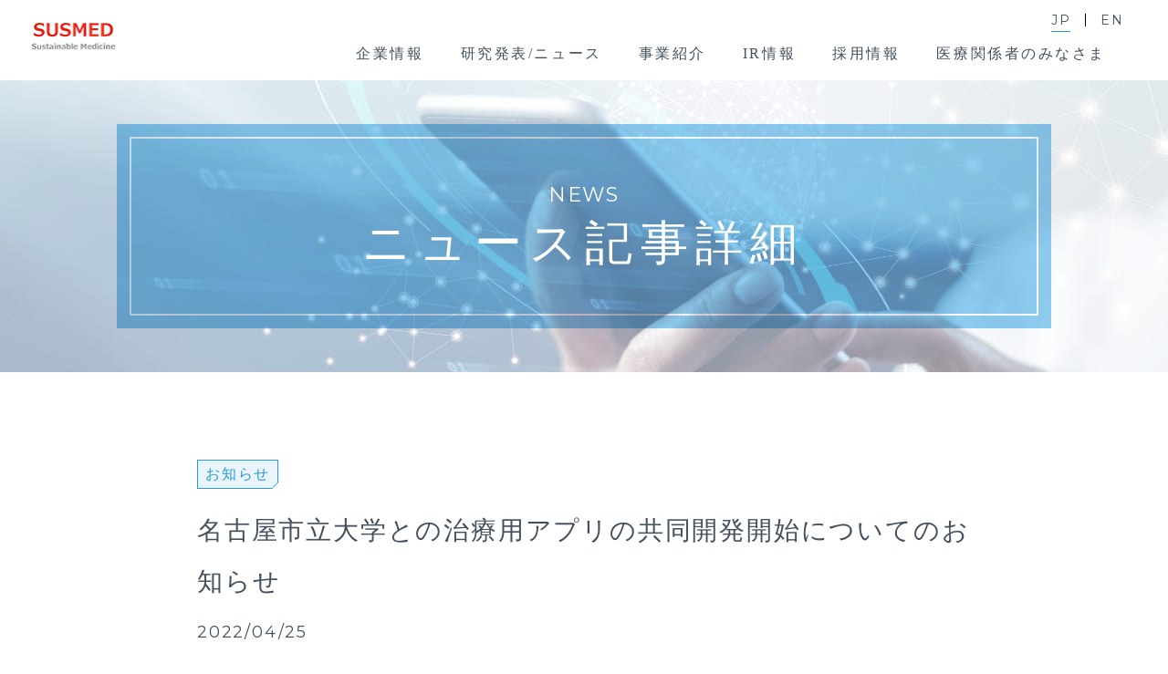

--- FILE ---
content_type: text/html; charset=UTF-8
request_url: https://susmed.co.jp/news/post/1338/
body_size: 8343
content:
<!DOCTYPE html>
<html lang="ja">

<head>
  <!-- Global site tag (gtag.js) - Google Analytics -->
  <script async src="https://www.googletagmanager.com/gtag/js?id=UA-120215480-1"></script>
  <script>
    window.dataLayer = window.dataLayer || [];

    function gtag() {
      dataLayer.push(arguments);
    }
    gtag('js', new Date());

    gtag('config', 'UA-120215480-1');
  </script>
  <meta charset="UTF-8">
  <meta http-equiv="X-UA-Compatible" content="IE=edge">
  <meta name="viewport" content="width=device-width,initial-scale=1.0,minimum-scale=1.0, user-scalable=no">
  <meta name="format-detection" content="telephone=no">
  <link rel="icon" href="/wp-content/themes/susmed/img/common/favicon.jpg">
  <link rel="preconnect" href="https://fonts.googleapis.com">
  <link rel="preconnect" href="https://fonts.gstatic.com" crossorigin>
  <link href="https://fonts.googleapis.com/css2?family=Montserrat&amp;display=swap" rel="stylesheet"><title>名古屋市立大学との治療用アプリの共同開発開始についてのお知らせ | サスメド株式会社 | SUSMED, Inc.</title>
<meta name='robots' content='max-image-preview:large' />
<link rel='dns-prefetch' href='//yubinbango.github.io' />
<style id='wp-img-auto-sizes-contain-inline-css' type='text/css'>
img:is([sizes=auto i],[sizes^="auto," i]){contain-intrinsic-size:3000px 1500px}
/*# sourceURL=wp-img-auto-sizes-contain-inline-css */
</style>
<style id='wp-block-library-inline-css' type='text/css'>
:root{--wp-block-synced-color:#7a00df;--wp-block-synced-color--rgb:122,0,223;--wp-bound-block-color:var(--wp-block-synced-color);--wp-editor-canvas-background:#ddd;--wp-admin-theme-color:#007cba;--wp-admin-theme-color--rgb:0,124,186;--wp-admin-theme-color-darker-10:#006ba1;--wp-admin-theme-color-darker-10--rgb:0,107,160.5;--wp-admin-theme-color-darker-20:#005a87;--wp-admin-theme-color-darker-20--rgb:0,90,135;--wp-admin-border-width-focus:2px}@media (min-resolution:192dpi){:root{--wp-admin-border-width-focus:1.5px}}.wp-element-button{cursor:pointer}:root .has-very-light-gray-background-color{background-color:#eee}:root .has-very-dark-gray-background-color{background-color:#313131}:root .has-very-light-gray-color{color:#eee}:root .has-very-dark-gray-color{color:#313131}:root .has-vivid-green-cyan-to-vivid-cyan-blue-gradient-background{background:linear-gradient(135deg,#00d084,#0693e3)}:root .has-purple-crush-gradient-background{background:linear-gradient(135deg,#34e2e4,#4721fb 50%,#ab1dfe)}:root .has-hazy-dawn-gradient-background{background:linear-gradient(135deg,#faaca8,#dad0ec)}:root .has-subdued-olive-gradient-background{background:linear-gradient(135deg,#fafae1,#67a671)}:root .has-atomic-cream-gradient-background{background:linear-gradient(135deg,#fdd79a,#004a59)}:root .has-nightshade-gradient-background{background:linear-gradient(135deg,#330968,#31cdcf)}:root .has-midnight-gradient-background{background:linear-gradient(135deg,#020381,#2874fc)}:root{--wp--preset--font-size--normal:16px;--wp--preset--font-size--huge:42px}.has-regular-font-size{font-size:1em}.has-larger-font-size{font-size:2.625em}.has-normal-font-size{font-size:var(--wp--preset--font-size--normal)}.has-huge-font-size{font-size:var(--wp--preset--font-size--huge)}.has-text-align-center{text-align:center}.has-text-align-left{text-align:left}.has-text-align-right{text-align:right}.has-fit-text{white-space:nowrap!important}#end-resizable-editor-section{display:none}.aligncenter{clear:both}.items-justified-left{justify-content:flex-start}.items-justified-center{justify-content:center}.items-justified-right{justify-content:flex-end}.items-justified-space-between{justify-content:space-between}.screen-reader-text{border:0;clip-path:inset(50%);height:1px;margin:-1px;overflow:hidden;padding:0;position:absolute;width:1px;word-wrap:normal!important}.screen-reader-text:focus{background-color:#ddd;clip-path:none;color:#444;display:block;font-size:1em;height:auto;left:5px;line-height:normal;padding:15px 23px 14px;text-decoration:none;top:5px;width:auto;z-index:100000}html :where(.has-border-color){border-style:solid}html :where([style*=border-top-color]){border-top-style:solid}html :where([style*=border-right-color]){border-right-style:solid}html :where([style*=border-bottom-color]){border-bottom-style:solid}html :where([style*=border-left-color]){border-left-style:solid}html :where([style*=border-width]){border-style:solid}html :where([style*=border-top-width]){border-top-style:solid}html :where([style*=border-right-width]){border-right-style:solid}html :where([style*=border-bottom-width]){border-bottom-style:solid}html :where([style*=border-left-width]){border-left-style:solid}html :where(img[class*=wp-image-]){height:auto;max-width:100%}:where(figure){margin:0 0 1em}html :where(.is-position-sticky){--wp-admin--admin-bar--position-offset:var(--wp-admin--admin-bar--height,0px)}@media screen and (max-width:600px){html :where(.is-position-sticky){--wp-admin--admin-bar--position-offset:0px}}

/*# sourceURL=wp-block-library-inline-css */
</style><style id='global-styles-inline-css' type='text/css'>
:root{--wp--preset--aspect-ratio--square: 1;--wp--preset--aspect-ratio--4-3: 4/3;--wp--preset--aspect-ratio--3-4: 3/4;--wp--preset--aspect-ratio--3-2: 3/2;--wp--preset--aspect-ratio--2-3: 2/3;--wp--preset--aspect-ratio--16-9: 16/9;--wp--preset--aspect-ratio--9-16: 9/16;--wp--preset--color--black: #000000;--wp--preset--color--cyan-bluish-gray: #abb8c3;--wp--preset--color--white: #ffffff;--wp--preset--color--pale-pink: #f78da7;--wp--preset--color--vivid-red: #cf2e2e;--wp--preset--color--luminous-vivid-orange: #ff6900;--wp--preset--color--luminous-vivid-amber: #fcb900;--wp--preset--color--light-green-cyan: #7bdcb5;--wp--preset--color--vivid-green-cyan: #00d084;--wp--preset--color--pale-cyan-blue: #8ed1fc;--wp--preset--color--vivid-cyan-blue: #0693e3;--wp--preset--color--vivid-purple: #9b51e0;--wp--preset--gradient--vivid-cyan-blue-to-vivid-purple: linear-gradient(135deg,rgb(6,147,227) 0%,rgb(155,81,224) 100%);--wp--preset--gradient--light-green-cyan-to-vivid-green-cyan: linear-gradient(135deg,rgb(122,220,180) 0%,rgb(0,208,130) 100%);--wp--preset--gradient--luminous-vivid-amber-to-luminous-vivid-orange: linear-gradient(135deg,rgb(252,185,0) 0%,rgb(255,105,0) 100%);--wp--preset--gradient--luminous-vivid-orange-to-vivid-red: linear-gradient(135deg,rgb(255,105,0) 0%,rgb(207,46,46) 100%);--wp--preset--gradient--very-light-gray-to-cyan-bluish-gray: linear-gradient(135deg,rgb(238,238,238) 0%,rgb(169,184,195) 100%);--wp--preset--gradient--cool-to-warm-spectrum: linear-gradient(135deg,rgb(74,234,220) 0%,rgb(151,120,209) 20%,rgb(207,42,186) 40%,rgb(238,44,130) 60%,rgb(251,105,98) 80%,rgb(254,248,76) 100%);--wp--preset--gradient--blush-light-purple: linear-gradient(135deg,rgb(255,206,236) 0%,rgb(152,150,240) 100%);--wp--preset--gradient--blush-bordeaux: linear-gradient(135deg,rgb(254,205,165) 0%,rgb(254,45,45) 50%,rgb(107,0,62) 100%);--wp--preset--gradient--luminous-dusk: linear-gradient(135deg,rgb(255,203,112) 0%,rgb(199,81,192) 50%,rgb(65,88,208) 100%);--wp--preset--gradient--pale-ocean: linear-gradient(135deg,rgb(255,245,203) 0%,rgb(182,227,212) 50%,rgb(51,167,181) 100%);--wp--preset--gradient--electric-grass: linear-gradient(135deg,rgb(202,248,128) 0%,rgb(113,206,126) 100%);--wp--preset--gradient--midnight: linear-gradient(135deg,rgb(2,3,129) 0%,rgb(40,116,252) 100%);--wp--preset--font-size--small: 13px;--wp--preset--font-size--medium: 20px;--wp--preset--font-size--large: 36px;--wp--preset--font-size--x-large: 42px;--wp--preset--spacing--20: 0.44rem;--wp--preset--spacing--30: 0.67rem;--wp--preset--spacing--40: 1rem;--wp--preset--spacing--50: 1.5rem;--wp--preset--spacing--60: 2.25rem;--wp--preset--spacing--70: 3.38rem;--wp--preset--spacing--80: 5.06rem;--wp--preset--shadow--natural: 6px 6px 9px rgba(0, 0, 0, 0.2);--wp--preset--shadow--deep: 12px 12px 50px rgba(0, 0, 0, 0.4);--wp--preset--shadow--sharp: 6px 6px 0px rgba(0, 0, 0, 0.2);--wp--preset--shadow--outlined: 6px 6px 0px -3px rgb(255, 255, 255), 6px 6px rgb(0, 0, 0);--wp--preset--shadow--crisp: 6px 6px 0px rgb(0, 0, 0);}:where(.is-layout-flex){gap: 0.5em;}:where(.is-layout-grid){gap: 0.5em;}body .is-layout-flex{display: flex;}.is-layout-flex{flex-wrap: wrap;align-items: center;}.is-layout-flex > :is(*, div){margin: 0;}body .is-layout-grid{display: grid;}.is-layout-grid > :is(*, div){margin: 0;}:where(.wp-block-columns.is-layout-flex){gap: 2em;}:where(.wp-block-columns.is-layout-grid){gap: 2em;}:where(.wp-block-post-template.is-layout-flex){gap: 1.25em;}:where(.wp-block-post-template.is-layout-grid){gap: 1.25em;}.has-black-color{color: var(--wp--preset--color--black) !important;}.has-cyan-bluish-gray-color{color: var(--wp--preset--color--cyan-bluish-gray) !important;}.has-white-color{color: var(--wp--preset--color--white) !important;}.has-pale-pink-color{color: var(--wp--preset--color--pale-pink) !important;}.has-vivid-red-color{color: var(--wp--preset--color--vivid-red) !important;}.has-luminous-vivid-orange-color{color: var(--wp--preset--color--luminous-vivid-orange) !important;}.has-luminous-vivid-amber-color{color: var(--wp--preset--color--luminous-vivid-amber) !important;}.has-light-green-cyan-color{color: var(--wp--preset--color--light-green-cyan) !important;}.has-vivid-green-cyan-color{color: var(--wp--preset--color--vivid-green-cyan) !important;}.has-pale-cyan-blue-color{color: var(--wp--preset--color--pale-cyan-blue) !important;}.has-vivid-cyan-blue-color{color: var(--wp--preset--color--vivid-cyan-blue) !important;}.has-vivid-purple-color{color: var(--wp--preset--color--vivid-purple) !important;}.has-black-background-color{background-color: var(--wp--preset--color--black) !important;}.has-cyan-bluish-gray-background-color{background-color: var(--wp--preset--color--cyan-bluish-gray) !important;}.has-white-background-color{background-color: var(--wp--preset--color--white) !important;}.has-pale-pink-background-color{background-color: var(--wp--preset--color--pale-pink) !important;}.has-vivid-red-background-color{background-color: var(--wp--preset--color--vivid-red) !important;}.has-luminous-vivid-orange-background-color{background-color: var(--wp--preset--color--luminous-vivid-orange) !important;}.has-luminous-vivid-amber-background-color{background-color: var(--wp--preset--color--luminous-vivid-amber) !important;}.has-light-green-cyan-background-color{background-color: var(--wp--preset--color--light-green-cyan) !important;}.has-vivid-green-cyan-background-color{background-color: var(--wp--preset--color--vivid-green-cyan) !important;}.has-pale-cyan-blue-background-color{background-color: var(--wp--preset--color--pale-cyan-blue) !important;}.has-vivid-cyan-blue-background-color{background-color: var(--wp--preset--color--vivid-cyan-blue) !important;}.has-vivid-purple-background-color{background-color: var(--wp--preset--color--vivid-purple) !important;}.has-black-border-color{border-color: var(--wp--preset--color--black) !important;}.has-cyan-bluish-gray-border-color{border-color: var(--wp--preset--color--cyan-bluish-gray) !important;}.has-white-border-color{border-color: var(--wp--preset--color--white) !important;}.has-pale-pink-border-color{border-color: var(--wp--preset--color--pale-pink) !important;}.has-vivid-red-border-color{border-color: var(--wp--preset--color--vivid-red) !important;}.has-luminous-vivid-orange-border-color{border-color: var(--wp--preset--color--luminous-vivid-orange) !important;}.has-luminous-vivid-amber-border-color{border-color: var(--wp--preset--color--luminous-vivid-amber) !important;}.has-light-green-cyan-border-color{border-color: var(--wp--preset--color--light-green-cyan) !important;}.has-vivid-green-cyan-border-color{border-color: var(--wp--preset--color--vivid-green-cyan) !important;}.has-pale-cyan-blue-border-color{border-color: var(--wp--preset--color--pale-cyan-blue) !important;}.has-vivid-cyan-blue-border-color{border-color: var(--wp--preset--color--vivid-cyan-blue) !important;}.has-vivid-purple-border-color{border-color: var(--wp--preset--color--vivid-purple) !important;}.has-vivid-cyan-blue-to-vivid-purple-gradient-background{background: var(--wp--preset--gradient--vivid-cyan-blue-to-vivid-purple) !important;}.has-light-green-cyan-to-vivid-green-cyan-gradient-background{background: var(--wp--preset--gradient--light-green-cyan-to-vivid-green-cyan) !important;}.has-luminous-vivid-amber-to-luminous-vivid-orange-gradient-background{background: var(--wp--preset--gradient--luminous-vivid-amber-to-luminous-vivid-orange) !important;}.has-luminous-vivid-orange-to-vivid-red-gradient-background{background: var(--wp--preset--gradient--luminous-vivid-orange-to-vivid-red) !important;}.has-very-light-gray-to-cyan-bluish-gray-gradient-background{background: var(--wp--preset--gradient--very-light-gray-to-cyan-bluish-gray) !important;}.has-cool-to-warm-spectrum-gradient-background{background: var(--wp--preset--gradient--cool-to-warm-spectrum) !important;}.has-blush-light-purple-gradient-background{background: var(--wp--preset--gradient--blush-light-purple) !important;}.has-blush-bordeaux-gradient-background{background: var(--wp--preset--gradient--blush-bordeaux) !important;}.has-luminous-dusk-gradient-background{background: var(--wp--preset--gradient--luminous-dusk) !important;}.has-pale-ocean-gradient-background{background: var(--wp--preset--gradient--pale-ocean) !important;}.has-electric-grass-gradient-background{background: var(--wp--preset--gradient--electric-grass) !important;}.has-midnight-gradient-background{background: var(--wp--preset--gradient--midnight) !important;}.has-small-font-size{font-size: var(--wp--preset--font-size--small) !important;}.has-medium-font-size{font-size: var(--wp--preset--font-size--medium) !important;}.has-large-font-size{font-size: var(--wp--preset--font-size--large) !important;}.has-x-large-font-size{font-size: var(--wp--preset--font-size--x-large) !important;}
/*# sourceURL=global-styles-inline-css */
</style>

<style id='classic-theme-styles-inline-css' type='text/css'>
/*! This file is auto-generated */
.wp-block-button__link{color:#fff;background-color:#32373c;border-radius:9999px;box-shadow:none;text-decoration:none;padding:calc(.667em + 2px) calc(1.333em + 2px);font-size:1.125em}.wp-block-file__button{background:#32373c;color:#fff;text-decoration:none}
/*# sourceURL=/wp-includes/css/classic-themes.min.css */
</style>
<link rel='stylesheet' id='contact-form-7-css' href='https://susmed.co.jp/wp-content/plugins/contact-form-7/includes/css/styles.css?ver=6.1.4' type='text/css' media='all' />
<link rel='stylesheet' id='sanitize-css' href='https://susmed.co.jp/wp-content/themes/susmed/css/libs/sanitize.css?ver=6.9' type='text/css' media='all' />
<link rel='stylesheet' id='minireset-css' href='https://susmed.co.jp/wp-content/themes/susmed/css/libs/minireset.min.css?ver=6.9' type='text/css' media='all' />
<link rel='stylesheet' id='style-css' href='https://susmed.co.jp/wp-content/themes/susmed/css/style.min.css?ver=1712043843' type='text/css' media='all' />
<link rel='stylesheet' id='style_add-css' href='https://susmed.co.jp/wp-content/themes/susmed/css/style_add.min.css?ver=1646617418' type='text/css' media='all' />
<link rel='stylesheet' id='uacf7-frontend-style-css' href='https://susmed.co.jp/wp-content/plugins/ultimate-addons-for-contact-form-7/assets/css/uacf7-frontend.css?ver=6.9' type='text/css' media='all' />
<link rel='stylesheet' id='uacf7-form-style-css' href='https://susmed.co.jp/wp-content/plugins/ultimate-addons-for-contact-form-7/assets/css/form-style.css?ver=6.9' type='text/css' media='all' />
<script type="text/javascript" src="https://susmed.co.jp/wp-includes/js/jquery/jquery.min.js?ver=3.7.1" id="jquery-core-js"></script>
<script type="text/javascript" src="https://susmed.co.jp/wp-includes/js/jquery/jquery-migrate.min.js?ver=3.4.1" id="jquery-migrate-js"></script>
<link rel="EditURI" type="application/rsd+xml" title="RSD" href="https://susmed.co.jp/xmlrpc.php?rsd" />
<link rel="canonical" href="https://susmed.co.jp/news/post/1338/" />
<link rel='shortlink' href='https://susmed.co.jp/?p=1338' />
<meta name="description" content="当社は、公立大学法人名古屋市立大学と慢性疼痛等の機能性疾患を対象とした治療用アプリの開発を開始しましたのでお知らせいたします。 詳細はこちらをご覧ください。" />
<meta property="og:locale" content="ja_JP" />
<meta property="og:site_name" content="サスメド株式会社 | SUSMED, Inc." />
<meta property="og:type" content="article" />
<meta property="og:title" content="名古屋市立大学との治療用アプリの共同開発開始についてのお知らせ | ニュース | サスメド株式会社 | SUSMED, Inc." />
<meta property="og:description" content="当社は、公立大学法人名古屋市立大学と慢性疼痛等の機能性疾患を対象とした治療用アプリの開発を開始しましたのでお知らせいたします。 詳細はこちらをご覧ください。" />
<meta property="og:url" content="https://susmed.co.jp/news/post/1338/" />
<meta property="article:published_time" content="2022-04-25T17:00:21+0900" />
<meta property="article:modified_time" content="2022-04-26T12:58:30+0900" />
<meta name="twitter:card" content="summary" />
<meta name="twitter:domain" content="susmed.co.jp">
<meta name="twitter:title" content="名古屋市立大学との治療用アプリの共同開発開始についてのお知らせ | ニュース | サスメド株式会社 | SUSMED, Inc.">
<meta name="twitter:description" content="当社は、公立大学法人名古屋市立大学と慢性疼痛等の機能性疾患を対象とした治療用アプリの開発を開始しましたのでお知らせいたします。 詳細はこちらをご覧ください。">
<script type="application/ld+json">{"@context":"https:\/\/schema.org","@graph":[{"@type":"WebSite","@id":"https:\/\/susmed.co.jp\/#website","url":"https:\/\/susmed.co.jp\/","name":"\u30b5\u30b9\u30e1\u30c9\u682a\u5f0f\u4f1a\u793e | SUSMED, Inc.","description":"\u30b5\u30b9\u30e1\u30c9\u682a\u5f0f\u4f1a\u793e\u306e\u30b3\u30fc\u30dd\u30ec\u30fc\u30c8\u30b5\u30a4\u30c8\u3067\u3059\u3002\u79c1\u305f\u3061\u306f\u3001\u6cbb\u7642\u7528\u306e\u30a2\u30d7\u30ea\u30b1\u30fc\u30b7\u30e7\u30f3\u958b\u767a\u30fb\u533b\u85ac\u54c1\u306e\u81e8\u5e8a\u8a66\u9a13\u3084\u7814\u7a76\u958b\u767a\u306e\u52b9\u7387\u5316\u306e\u305f\u3081\u306e\u30b7\u30b9\u30c6\u30e0\u958b\u767a\u3092\u4e8b\u696d\u3068\u3057\u3066\u5c55\u958b\u3057\u3066\u304a\u308a\u307e\u3059\u3002","inLanguage":"ja","publisher":{"@id":"https:\/\/susmed.co.jp\/#organization"}},{"@type":"Organization","@id":"https:\/\/susmed.co.jp\/#organization","name":"\u30b5\u30b9\u30e1\u30c9\u682a\u5f0f\u4f1a\u793e | SUSMED, Inc.","url":"https:\/\/susmed.co.jp\/"},{"@type":"BreadcrumbList","@id":"https:\/\/susmed.co.jp\/news\/post\/1338\/#breadcrumblist","itemListElement":[{"@type":"ListItem","@id":"https:\/\/susmed.co.jp\/#listItem","position":1,"item":{"@type":"WebPage","@id":"https:\/\/susmed.co.jp\/","name":"\u30b3\u30fc\u30dd\u30ec\u30fc\u30c8\u30b5\u30a4\u30c8","description":"\u30b5\u30b9\u30e1\u30c9\u682a\u5f0f\u4f1a\u793e\u306e\u30b3\u30fc\u30dd\u30ec\u30fc\u30c8\u30b5\u30a4\u30c8\u3067\u3059\u3002\u79c1\u305f\u3061\u306f\u3001\u6cbb\u7642\u7528\u306e\u30a2\u30d7\u30ea\u30b1\u30fc\u30b7\u30e7\u30f3\u958b\u767a\u30fb\u533b\u85ac\u54c1\u306e\u81e8\u5e8a\u8a66\u9a13\u3084\u7814\u7a76\u958b\u767a\u306e\u52b9\u7387\u5316\u306e\u305f\u3081\u306e\u30b7\u30b9\u30c6\u30e0\u958b\u767a\u3092\u4e8b\u696d\u3068\u3057\u3066\u5c55\u958b\u3057\u3066\u304a\u308a\u307e\u3059\u3002","url":"https:\/\/susmed.co.jp\/"},"nextItem":"https:\/\/susmed.co.jp\/news\/post\/1338\/#listItem"},{"@type":"ListItem","@id":"https:\/\/susmed.co.jp\/news\/post\/1338\/#listItem","position":2,"item":{"@type":"WebPage","@id":"https:\/\/susmed.co.jp\/news\/post\/1338\/","name":"\u540d\u53e4\u5c4b\u5e02\u7acb\u5927\u5b66\u3068\u306e\u6cbb\u7642\u7528\u30a2\u30d7\u30ea\u306e\u5171\u540c\u958b\u767a\u958b\u59cb\u306b\u3064\u3044\u3066\u306e\u304a\u77e5\u3089\u305b","description":"\u5f53\u793e\u306f\u3001\u516c\u7acb\u5927\u5b66\u6cd5\u4eba\u540d\u53e4\u5c4b\u5e02\u7acb\u5927\u5b66\u3068\u6162\u6027\u75bc\u75db\u7b49\u306e\u6a5f\u80fd\u6027\u75be\u60a3\u3092\u5bfe\u8c61\u3068\u3057\u305f\u6cbb\u7642\u7528\u30a2\u30d7\u30ea\u306e\u958b\u767a\u3092\u958b\u59cb\u3057\u307e\u3057\u305f\u306e\u3067\u304a\u77e5\u3089\u305b\u3044\u305f\u3057\u307e\u3059\u3002 \u8a73\u7d30\u306f\u3053\u3061\u3089\u3092\u3054\u89a7\u304f\u3060\u3055\u3044\u3002","url":"https:\/\/susmed.co.jp\/news\/post\/1338\/"},"previousItem":"https:\/\/susmed.co.jp\/#listItem"}]},{"@type":"Person","@id":"https:\/\/susmed.co.jp\/author\/admin-homepage\/#author","url":"https:\/\/susmed.co.jp\/author\/admin-homepage\/","name":"admin-homepage","image":{"@type":"ImageObject","@id":"https:\/\/susmed.co.jp\/news\/post\/1338\/#authorImage","url":"https:\/\/secure.gravatar.com\/avatar\/8213422e12bd2793b57d9618c14897b8?s=96&d=mm&r=g","width":96,"height":96,"caption":"admin-homepage"}},{"@type":"WebPage","@id":"https:\/\/susmed.co.jp\/news\/post\/1338\/#webpage","url":"https:\/\/susmed.co.jp\/news\/post\/1338\/","name":"\u540d\u53e4\u5c4b\u5e02\u7acb\u5927\u5b66\u3068\u306e\u6cbb\u7642\u7528\u30a2\u30d7\u30ea\u306e\u5171\u540c\u958b\u767a\u958b\u59cb\u306b\u3064\u3044\u3066\u306e\u304a\u77e5\u3089\u305b | \u30cb\u30e5\u30fc\u30b9 | \u30b5\u30b9\u30e1\u30c9\u682a\u5f0f\u4f1a\u793e | SUSMED, Inc.","description":"\u5f53\u793e\u306f\u3001\u516c\u7acb\u5927\u5b66\u6cd5\u4eba\u540d\u53e4\u5c4b\u5e02\u7acb\u5927\u5b66\u3068\u6162\u6027\u75bc\u75db\u7b49\u306e\u6a5f\u80fd\u6027\u75be\u60a3\u3092\u5bfe\u8c61\u3068\u3057\u305f\u6cbb\u7642\u7528\u30a2\u30d7\u30ea\u306e\u958b\u767a\u3092\u958b\u59cb\u3057\u307e\u3057\u305f\u306e\u3067\u304a\u77e5\u3089\u305b\u3044\u305f\u3057\u307e\u3059\u3002 \u8a73\u7d30\u306f\u3053\u3061\u3089\u3092\u3054\u89a7\u304f\u3060\u3055\u3044\u3002","inLanguage":"ja","isPartOf":{"@id":"https:\/\/susmed.co.jp\/#website"},"breadcrumb":{"@id":"https:\/\/susmed.co.jp\/news\/post\/1338\/#breadcrumblist"},"datePublished":"2022-04-25T17:00:21+0900","dateModified":"2022-04-26T12:58:30+0900","author":"https:\/\/susmed.co.jp\/author\/admin-homepage\/#author","creator":"https:\/\/susmed.co.jp\/author\/admin-homepage\/#author"}]}</script>
</head>
  <body id='jp' class="wp-singular news-template-default single single-news postid-1338 wp-theme-susmed page"><header class="header js-header">
  <div class="header__head"><a class="header__logo" href="https://susmed.co.jp/"></a></div> <button class="header-menu js-header-menu">
    <span class="header-menu-icon">
      <span class="header-menu-icon__line"></span>
      <span class="header-menu-icon__line"></span>
    </span>
  </button>
<div class="header__body">
  <div class="header__item">
    <ul class="header-lang">
      <li class="header-lang__item"> <a class="header-lang__link header-lang__link--jp" href="https://susmed.co.jp/">JP</a> </li>
      <li class="header-lang__item"> <a class="header-lang__link header-lang__link--en" href="https://susmed.co.jp/en/">EN</a></li>
    </ul>
  </div>
  <div class="header__item">
    <ul class="header-list">
      <li class="header-list__item">
        <a class="header-list__btn" href="https://susmed.co.jp/">
          <div class="header-list__head">TOP</div>
          <div class="header-list__body">トップページ</div>
        </a>
      </li>
      <li class="header-list__item">
        <a class="header-list__btn" href="https://susmed.co.jp/company/">
          <div class="header-list__head">COMPANY</div>
          <div class="header-list__body">企業情報</div>
        </a>
      </li>
      <li class="header-list__item">
        <a class="header-list__btn" href="https://susmed.co.jp/news/">
          <div class="header-list__head">NEWS</div>
          <div class="header-list__body">研究発表/ニュース</div>
        </a>
      </li>
      <li class="header-list__item">
        <a class="header-list__btn" href="https://susmed.co.jp/businessmodel/">
          <div class="header-list__head">OUR BUSINESS</div>
          <div class="header-list__body">事業紹介</div>
        </a>
      </li>
      <li class="header-list__item">
        <a class="header-list__btn" href="https://susmed.co.jp/ir/">
          <div class="header-list__head">IR INFORMATION</div>
          <div class="header-list__body">IR情報</div>
        </a>
      </li>
      <li class="header-list__item">
        <a class="header-list__btn" href="https://susmed.co.jp/recruit/">
          <div class="header-list__head">RECRUIT</div>
          <div class="header-list__body">採用情報</div>
        </a>
      </li>
      <li class="header-list__item">
        <a class="header-list__btn" href="https://medcle.jp" target="_brank">
          <div class="header-list__head">For Doctors</div>
          <div class="header-list__body">医療関係者のみなさま</div>
        </a>
      </li>
      <li class="header-list__item"></li>
    </ul>
  </div>
</div>
</header>
<main class="container">
  <div class="container__inner">
    <div class="kv kv--news">
      <div class="kv__inner">
        <div class="kv-box">
          <div class="kv-box__inner"></div>
        </div>
        <div class="kv-ttl">
          <div class="kv-ttl__inner">
            <div class="kv-ttl__sub">NEWS</div>
            <div class="kv-ttl__main"><span class="inline-block">ニュース記事詳細</span></div>
          </div>
        </div>
      </div>
    </div>
    <div class="news-sec sec">
      <div class="news-sec__item fade">
        <div class="news-article">
          <div class="news-article-cont">
            <div class="news-article-cont__head">
              <div class="news-article-cont__label">
                <ul class="news-categories"><li class="news-categories__item news-category news-category--blue"><a class="news-category__link" href="https://susmed.co.jp/news/information/">お知らせ</a></li></ul>
              </div>
              <div class="news-article-cont__ttl txt">名古屋市立大学との治療用アプリの共同開発開始についてのお知らせ</div>
              <div class="news-article-cont__date">2022/04/25</div>
            </div>
            <div class="news-article-cont__body"><p>当社は、公立大学法人名古屋市立大学と慢性疼痛等の機能性疾患を対象とした治療用アプリの開発を開始しましたのでお知らせいたします。</p>
<p>詳細は<span style="text-decoration: underline;"><a href="https://susmed.co.jp/wp-content/uploads/2022/04/wertyuiop9ouyt.pdf" target="_blank" rel="noopener">こちら</a></span>をご覧ください。</p>
</div>
            <div class="news-article-cont__foot news-article-cont-foot">
              <div class="news-article-cont-foot__prev">
                <a class="news-article-cont-nav-btn" href="https://susmed.co.jp/news/post/1335/"><div class="news-article-cont-nav-btn__icon"></div><div class="news-article-cont-nav-btn__txt">前の記事</div></a></div><a class="news-article-cont-foot__btn" href="https://susmed.co.jp/news/">一覧にもどる</a>
              <div class="news-article-cont-foot__next">
                <a class="news-article-cont-nav-btn" href="https://susmed.co.jp/news/post/1412/"><div class="news-article-cont-nav-btn__txt">次の記事</div><div class="news-article-cont-nav-btn__icon news-article-cont-nav-btn__icon--reverse"></div></a></div>
            </div>
          </div>
        </div>
      </div>
      <div class="news-sec__item fade">
        <div class="news-sec__head">
          <div class="top-ttl">
            <div class="top-ttl__main">最新記事</div>
          </div>
        </div>
        <div class="news-sec__body">
          <div class="articles articles--simple">
            <div class="articles__body">
                            <div class="articles__item">
                <div class="articles__date">2025/12/24</div>
                <div class="articles__cont txt"><a class="articles__txt txt" href="https://susmed.co.jp/news/post/10719/">冬季休業のお知らせ</a></div>
              </div>              <div class="articles__item">
                <div class="articles__date">2025/10/31</div>
                <div class="articles__cont txt"><a class="articles__txt txt" href="https://susmed.co.jp/news/post/10238/">杏林製薬との共同研究開発及び販売に関する契約に係る覚書締結のお知らせ</a></div>
              </div>              <div class="articles__item">
                <div class="articles__date">2025/10/20</div>
                <div class="articles__cont txt"><a class="articles__txt txt" href="https://susmed.co.jp/news/post/10099/">Amazon Web Services ブログにてサスメドの取り組みを紹介していただきました</a></div>
              </div>            </div>
          </div>
        </div>
      </div>
    </div>
    <div class="container__foot">
      <footer class="footer">
        <div class="footer__body">
  <div class="footer-list" style="padding-bottom: 45px;">
    <div class="footer-list__head">
      <a class="footer-list__logo" href="https://susmed.co.jp/"></a>
    </div>
    <ul class="footer-list__body">
      <li class="footer-list__item">
        <a class="footer-list__ttl" href="https://susmed.co.jp/company/">企業情報</a>
      </li>
      <li class="footer-list__item">
        <a class="footer-list__ttl" href="https://susmed.co.jp/news/">研究発表/ニュース</a>
      </li>
      <li class="footer-list__item">
        <a class="footer-list__ttl" href="https://susmed.co.jp/businessmodel/">事業紹介</a>
      </li>
      <li class="footer-list__item">
        <a class="footer-list__ttl" href="https://susmed.co.jp/ir/">IR情報</a>
      </li>
      <li class="footer-list__item">
        <a class="footer-list__ttl" href="https://susmed.co.jp/recruit/">採用情報</a>
      </li>
      <li class="footer-list__item">
        <a class="footer-list__ttl" href="https://note.com/susmed" target="_blank" rel="noopener">公式note</a>
      </li>
    </ul>
  </div>
  <style>
    .contact-form-list {
      display: flex;
      font-size: 16px;
      margin-bottom: 15px;
    }

    .contact-form-btn {
      flex: 1;
      text-align: center;
      margin: 8px;
      padding: 5px 0px;
      background: #FFF;
      border: solid 1px #2a9ad5;
      border-radius: 10px;
    }

    .contact-form-btn:hover {
      opacity: .8;
    }

    .contact-attr-txt {
      font-size: 14px;
      margin-top: -3px;
    }

    .contact-others-txt {
      padding-top: 15px;
    }

    @media screen and (max-width:768px) {
      .contact-form-list {
        display: block;
        font-size: 12px;
      }

      .contact-attr-txt {
        font-size: 12px;
      }

      .contact-others-txt {
        padding-top: 0px;
      }

      .contact-form-btn::before {
        content: "";
        border-color: transparent;
      }

      .contact-form-btn {
        margin: 20px;
      }
    }

    .footer-menu {
      display: flex;
      font-size: 14px;

      @media screen and (max-width:768px) {
        flex-direction: column;
        font-size: 12px;
        text-align: center;
      }
    }
  </style>
  <div class="contact-form-list">
    <div class="contact-form-btn">
      <a class="" href="https://susmed.co.jp/./contact/general/">
        <div>製品に関するお問い合わせ</div>
        <div class="contact-attr-txt">（一般・患者の皆さま）</div>
      </a>
    </div>
    <div class="contact-form-btn">
      <a class="" href="https://susmed.co.jp/./contact/medical/">
        <div>製品に関するお問い合わせ</div>
        <div class="contact-attr-txt">（医療関係者の皆さま）</div>
      </a>
    </div>
    <div class="contact-form-btn">
      <a class="" href="https://susmed.co.jp/contact/">
        <div class="contact-others-txt">その他のお問い合わせ</div>
      </a>
    </div>
  </div>
</div>

<div class="footer__foot">
  <div class="footer-info">
    <div class="footer-info__head">
      <div class="footer-info__ttl">サスメド株式会社</div>
      <div class="footer-info__txt">東京都中央区日本橋本町三丁目７番２号<br />MFPR日本橋本町ビル １０階</div>
    </div>

    <div class="footer-menu" style="margin-top: 30px; margin-bottom: 20px;">
      <div class="footer-info-list__item"><a class="footer-info-list__ttl" href="https://susmed.co.jp/terms_of_use/">
          ご利用上の注意</a></div>
      <div class="footer-info-list__item"><a class="footer-info-list__ttl" href="https://susmed.co.jp/privacy/">
          プライバシーポリシー</a></div>
      <div class="footer-info-list__item"><a class="footer-info-list__ttl" href="https://susmed.co.jp/security/">情報セキュリティ方針</a></div>
      <div class="footer-info-list__item"><a class="footer-info-list__ttl" href="https://susmed.co.jp/public_disclosure/">研究資金等の提供に関する情報等の公表</a></div>
      <div class="footer-info-list__item"><a class="footer-info-list__ttl" href="https://susmed.co.jp/public_research/">公的研究費の管理体制</a></div>
    </div>
    <div class="footer-info__copyright" style="font-size: 12px;">© SUSMED, Inc All rights reserved.</div>
  </div>
</div>

</div>
</div>      </footer>
    </div>
  </div>
</main><script type="speculationrules">
{"prefetch":[{"source":"document","where":{"and":[{"href_matches":"/*"},{"not":{"href_matches":["/wp-*.php","/wp-admin/*","/wp-content/uploads/*","/wp-content/*","/wp-content/plugins/*","/wp-content/themes/susmed/*","/*\\?(.+)"]}},{"not":{"selector_matches":"a[rel~=\"nofollow\"]"}},{"not":{"selector_matches":".no-prefetch, .no-prefetch a"}}]},"eagerness":"conservative"}]}
</script>
<script type="text/javascript" src="https://yubinbango.github.io/yubinbango/yubinbango.js" id="yubinbango’-js"></script>
<script type="text/javascript" id="wpfront-scroll-top-js-extra">
/* <![CDATA[ */
var wpfront_scroll_top_data = {"data":{"css":"#wpfront-scroll-top-container{position:fixed;cursor:pointer;z-index:9999;border:none;outline:none;background-color:rgba(0,0,0,0);box-shadow:none;outline-style:none;text-decoration:none;opacity:0;display:none;align-items:center;justify-content:center;margin:0;padding:0}#wpfront-scroll-top-container.show{display:flex;opacity:1}#wpfront-scroll-top-container .sr-only{position:absolute;width:1px;height:1px;padding:0;margin:-1px;overflow:hidden;clip:rect(0,0,0,0);white-space:nowrap;border:0}#wpfront-scroll-top-container .text-holder{padding:3px 10px;-webkit-border-radius:3px;border-radius:3px;-webkit-box-shadow:4px 4px 5px 0px rgba(50,50,50,.5);-moz-box-shadow:4px 4px 5px 0px rgba(50,50,50,.5);box-shadow:4px 4px 5px 0px rgba(50,50,50,.5)}#wpfront-scroll-top-container{right:20px;bottom:20px;}#wpfront-scroll-top-container img{width:50px;height:50px;}#wpfront-scroll-top-container .text-holder{color:#ffffff;background-color:#000000;width:50px;height:50px;line-height:50px;}#wpfront-scroll-top-container .text-holder:hover{background-color:#000000;}#wpfront-scroll-top-container i{color:#000000;}","html":"\u003Cbutton id=\"wpfront-scroll-top-container\" aria-label=\"\" title=\"\" \u003E\u003Cimg src=\"https://susmed.co.jp/wp-content/plugins/wpfront-scroll-top/includes/assets/icons/43.png\" alt=\"\" title=\"\"\u003E\u003C/button\u003E","data":{"hide_iframe":false,"button_fade_duration":200,"auto_hide":false,"auto_hide_after":2,"scroll_offset":200,"button_opacity":0.75,"button_action":"top","button_action_element_selector":"","button_action_container_selector":"html, body","button_action_element_offset":0,"scroll_duration":400}}};
//# sourceURL=wpfront-scroll-top-js-extra
/* ]]> */
</script>
<script type="text/javascript" src="https://susmed.co.jp/wp-content/plugins/wpfront-scroll-top/includes/assets/wpfront-scroll-top.min.js?ver=3.0.1.09211" id="wpfront-scroll-top-js"></script>
<script type="text/javascript" src="https://susmed.co.jp/wp-content/themes/susmed/js/vendor.js" id="vendor-js"></script>
<script type="text/javascript" src="https://susmed.co.jp/wp-content/themes/susmed/js/app.js" id="app-js"></script>
<script type="text/javascript" id="uacf7-redirect-script-js-extra">
/* <![CDATA[ */
var uacf7_redirect_object = {"9994":{"uacf7_redirect_to_type":"to_page","page_id":"5275","external_url":"","target":"","thankyou_page_url":"https://susmed.co.jp/contact/complete/"},"5321":{"uacf7_redirect_to_type":"to_page","page_id":"5275","external_url":"","target":"","thankyou_page_url":"https://susmed.co.jp/contact/complete/"},"5292":{"uacf7_redirect_to_type":"to_page","page_id":"5275","external_url":"","target":"","thankyou_page_url":"https://susmed.co.jp/contact/complete/"},"5289":{"uacf7_redirect_to_type":"to_page","page_id":"5275","external_url":"https://susmed.co.jp/contact2/complete/","target":"","thankyou_page_url":"https://susmed.co.jp/contact/complete/"}};
var uacf7_redirect_enable = {"9994":"1","5321":"1","5292":"1","5289":"1"};
//# sourceURL=uacf7-redirect-script-js-extra
/* ]]> */
</script>
<script type="text/javascript" src="https://susmed.co.jp/wp-content/plugins/ultimate-addons-for-contact-form-7/addons/redirection/js/redirect.js" id="uacf7-redirect-script-js"></script>
</body>

</html>

--- FILE ---
content_type: text/css
request_url: https://susmed.co.jp/wp-content/themes/susmed/css/style.min.css?ver=1712043843
body_size: 10401
content:
*,:after,:before{box-sizing:border-box}html{font-size:62.5%}body,html{width:100%;height:100%}body{font-family:Montserrat,Helvetica Neue,Arial,YuGothic,Yu Gothic Medium,Yu Gothic,Hiragino Kaku Gothic ProN,Hiragino Sans,BIZ UDPGothic,Meiryo,sans-serif;position:relative;min-height:100%;margin:0 auto;padding:0;overflow-x:hidden;font-size:13px;line-height:1.85;letter-spacing:.1em;color:#44505d;word-wrap:break-word;-webkit-font-smoothing:subpixel-antialiased;-moz-osx-font-smoothing:unset}li,ul{margin:0;padding:0}a{color:inherit;text-decoration:none}button{font-family:Montserrat,Helvetica Neue,Arial,YuGothic,Yu Gothic Medium,Yu Gothic,Hiragino Kaku Gothic ProN,Hiragino Sans,BIZ UDPGothic,Meiryo,sans-serif}button,input,select,textarea{outline:0;padding:0;border:none;-webkit-appearance:none;-moz-appearance:none;appearance:none}button,input,select,textarea{background:0 0;border-radius:0;font:inherit;color:inherit}button:disabled,input:disabled,select:disabled,textarea:disabled{cursor:not-allowed}textarea{resize:vertical}input[type=checkbox],input[type=radio]{display:none}button,input[type=button],input[type=submit],select{cursor:pointer}select::-ms-expand{display:none}label{cursor:pointer;-webkit-user-select:none;-moz-user-select:none;-ms-user-select:none;user-select:none}::-moz-placeholder{color:#989898}::placeholder{color:#989898}:-ms-input-placeholder{color:#989898}.br:before{content:"\A";white-space:pre}.br--large:before,.br--main:before,.br--md:before,.br--xlarge:before{content:"";white-space:normal}.inline-none{display:none}.inline-none--md{display:inline}.inline-block{display:inline-block}.is-scroll-locked{position:fixed;left:0}.container{display:block;position:relative;overflow:hidden;z-index:1}.container__inner{padding:0 32px}.container__foot{margin-top:64px}.btn{display:flex;justify-content:center;align-items:center;background:rgba(68,80,93,.5);position:relative;width:100%;height:48px;max-width:240px;line-height:1.25;color:#fff;text-align:center;transition:background-color .3s cubic-bezier(.23,1,.32,1)}.btn:before{content:"";position:absolute;top:50%;left:16px;border-color:transparent transparent transparent #fff;border-style:solid;border-width:5px 0 5px 7px;transform:translateY(-50%)}.btn--white{background:#fff;color:#44505d}.btn--white:before{border-color:transparent transparent transparent #2a9ad5}.btn--submit{background:#2a9ad5;color:#fff}.btn--submit:before{content:none}.btn--back{background:#fff;border:1px solid #7b7b7b;color:#7b7b7b}.btn--back:before{content:none}.kv{display:flex;justify-content:center;align-items:center;height:240px;margin:48px calc(50% - 50vw) 0;padding:0 calc(50vw - 50%)}.kv--business{background:url(../img/business/img_business_kv_01_sp.jpg) 50%/cover no-repeat}.kv--company{background:url(../img/company/img_company_kv_01_sp.jpg) 50%/cover no-repeat}.kv--investor{background:url(../img/investor/img_investor_kv_01_sp.jpg) 50%/cover no-repeat}.kv--disclosure{background:url(../img/disclosure/img_disclosure_kv_01_sp.jpg) 50%/cover no-repeat}.kv--privacy{background:url(../img/privacy/img_privacy_kv_01_sp.jpg) 50%/cover no-repeat}.kv--security{background:url(../img/security/img_security_kv_01_sp.jpg) 50%/cover no-repeat}.kv--news{background:url(../img/news/img_news_kv_01_sp.jpg) 50%/cover no-repeat}.kv--post{background:url(../img/post/img_post_kv_01_sp.jpg) 50%/cover no-repeat}.kv--contact{background:url(../img/contact/img_contact_kv_01_sp.jpg) 50%/cover no-repeat}.kv--recruit{background:url(../img/recruit/img_recruit_kv_01_sp.jpg) 50%/cover no-repeat}.kv__inner{position:relative;width:100%;height:172px}.kv-box{height:100%;border:7px solid #8fcef0;mix-blend-mode:multiply}.kv-box__inner{background:#8fcef0;height:100%;border:2px solid #fff}.kv-ttl{display:flex;justify-content:center;align-items:center;position:absolute;top:0;left:0;width:100%;height:100%;padding:16px;line-height:1;color:#fff;text-align:center}.kv-ttl__sub{font-size:14px}.kv-ttl__main{font-family:Yu Mincho,YuMincho,Hiragino Mincho ProN,Hiragino Mincho Pro,"Noto Serif JP",serif;font-weight:500;margin-top:12px;font-size:26px;letter-spacing:.16em}.sec{margin-top:64px}.sec__item:not(:first-child){margin-top:80px}.sec__head{font-family:Yu Mincho,YuMincho,Hiragino Mincho ProN,Hiragino Mincho Pro,"Noto Serif JP",serif;font-weight:500;font-size:21px;line-height:1.3;letter-spacing:.16em}.sec__head:before{margin-top:-.15em}.sec__head:after,.sec__head:before{content:"";display:block;width:0;height:0}.sec__head:after{margin-bottom:-.15em}.sec__ttl{position:relative}.sec__ttl:before{content:"";background:#2a9ad5;position:absolute;top:13px;left:-32px;width:20px;height:1px}.sec__body:not(:first-child){margin-top:32px}.sec__foot{height:inherit;margin-top:32px}.cont__item:not(:first-child){margin-top:64px}.cont__head{padding-bottom:12px;border-bottom:1px solid hsla(0,0%,48.2%,.5);font-size:17px;font-weight:500;line-height:1;color:#2a9ad5}.cont__body:not(:first-child){margin-top:40px}.cont__foot{margin-top:32px}.fig{position:relative}.fig--business-01{background:url(../img/business/img_business_01_pc.png) 50%/cover no-repeat;padding-top:73.11321%}.fig--system-01{background:url(../img/system/img_system_01_pc.svg) 50%/cover no-repeat;padding-top:40.13672%}.fig--application-01{background:url(../img/application/img_application_01-3_pc.png) 50%/cover no-repeat;padding-top:68.12021%}.nav__item{display:flex;justify-content:center;align-items:center;position:relative;width:100%;height:64px;padding:0 40px;border:1px solid rgba(42,154,213,.5)}.nav__item:before{content:"";position:absolute;top:50%;left:20px;border-color:#2a9ad5 transparent transparent;border-style:solid;border-width:9px 5px 0;transform:translateY(-50%);transition:transform .3s cubic-bezier(.23,1,.32,1)}.nav__item:not(:first-child){margin-top:16px}.nav__ttl{font-family:Yu Mincho,YuMincho,Hiragino Mincho ProN,Hiragino Mincho Pro,"Noto Serif JP",serif;font-weight:500;line-height:1.6;text-align:center}.articles__item{display:-ms-grid;display:grid;-ms-grid-rows:auto;-ms-grid-columns:auto;grid-template:"category" auto "txt" auto "date" auto/auto;row-gap:12px}.articles__item:not(:first-child){margin-top:12px;border-top:1px solid rgba(42,154,213,.5)}.articles__date{-ms-grid-row:3;-ms-grid-column:1;font-size:12px;line-height:1;color:rgba(68,80,93,.5);grid-area:date}.articles__cont{-ms-grid-row:1;-ms-grid-column:1;transition:opacity .3s cubic-bezier(.23,1,.32,1);grid-area:txt}.articles__txt{position:relative;display:inline-block;text-decoration:none}.articles__txt:not(:first-child){margin-top:16px}.articles__foot{display:flex;justify-content:center;margin-top:48px}.more{display:flex;justify-content:center;align-items:center;position:relative;width:calc(100% - 40px);height:124px;margin:0 auto}.more:before{right:-20px;width:4px;height:4px;border-radius:50%}.more:after,.more:before{content:"";background:#2a9ad5;position:absolute;top:50%;transform:translateY(-50%)}.more:after{right:-12px;width:56px;height:1px}.more--investor{background:url(../img/common/img_more_investor_01_sp.jpg) 50%/cover no-repeat}.more__icon{position:absolute;bottom:0;right:0;border-color:transparent transparent #fff;border-style:solid;border-width:0 0 30px 30px;z-index:2}.more__txt{display:none}.more-ttl{line-height:1;color:#fff;text-align:center}.more-ttl__sub{font-size:14px}.more-ttl__main{font-family:Yu Mincho,YuMincho,Hiragino Mincho ProN,Hiragino Mincho Pro,"Noto Serif JP",serif;font-weight:500;margin-top:12px;font-size:21px;letter-spacing:.16em}.anchor:before{content:"";display:block;height:68px;margin-top:-68px}.select{display:inline-block;position:relative;width:100%}.select:after{content:"";display:block;position:absolute;top:50%;right:20px;border-color:#2a9ad5 transparent transparent;border-style:solid;border-width:8px 5px 0;transform:translateY(-50%);z-index:-1}.select--year{width:auto}.select__item{font-family:Montserrat,Helvetica Neue,Arial,YuGothic,Yu Gothic Medium,Yu Gothic,Hiragino Kaku Gothic ProN,Hiragino Sans,BIZ UDPGothic,Meiryo,sans-serif;display:inline-block;background-color:transparent;width:100%;height:30px;padding:0 58px 0 8px;border:1px solid rgba(42,154,213,.5);font-size:14px;cursor:pointer;-webkit-appearance:none;-moz-appearance:none;appearance:none}.txt:before{margin-top:-.425em}.txt:after,.txt:before{content:"";display:block;width:0;height:0}.txt:after{margin-bottom:-.425em}.js-pinch-out.is-active .pinch-out{visibility:hidden;opacity:0}.pinch-out{background:rgba(68,80,93,.5);width:140px;height:140px;transition:opacity .6s cubic-bezier(.23,1,.32,1),visibility .6s cubic-bezier(.23,1,.32,1)}.pinch-out,.pinch-out__icon{position:absolute;top:50%;left:50%;transform:translate(-50%,-50%)}.pinch-out__icon{background:url(../img/common/img_pinch-out_icon_01_sp.svg) 50%/cover no-repeat;width:32px;height:38px}.pinch-out__wrap{position:absolute;top:50%;left:50%;width:28px;height:28px}.pinch-out__wrap--01{transform:translate(-50%,-50%) translate(-28px,28px)}.pinch-out__wrap--02{transform:translate(-50%,-50%) translate(28px,-28px) rotate(180deg)}.pinch-out__arrow{background:url(../img/common/img_pinch-out_arrow_01_sp.svg) 50%/cover no-repeat;width:100%;height:100%;-webkit-animation:spread 2s cubic-bezier(.25,.46,.45,.94) infinite;animation:spread 2s cubic-bezier(.25,.46,.45,.94) infinite}@-webkit-keyframes spread{0%{transform:translate(0);opacity:0}50%{opacity:1}to{transform:translate(-12px,12px)}}@keyframes spread{0%{transform:translate(0);opacity:0}50%{opacity:1}to{transform:translate(-12px,12px)}}.accordion-icon{position:relative;width:32px;height:32px}.accordion-icon:after,.accordion-icon:before{content:"";background:#2a9ad5;position:absolute;top:50%;left:0;width:100%;height:1px;transition:transform .3s cubic-bezier(.23,1,.32,1)}.accordion-icon:after{transform:rotate(90deg)}.is-active>.accordion-icon:after{transform:rotate(0)}.display-list-style_disc{list-style:disc}.header{display:flex;justify-content:space-between;align-items:center;background:#fff;position:fixed;top:0;left:0;width:100%;height:48px;padding:0 16px;z-index:10}.header.is-active .header__body{visibility:visible;opacity:1}.header.is-active .header-menu-icon__line:first-child{transform:translateY(6.5px) rotate(30deg)}.header.is-active .header-menu-icon__line:last-child{transform:scaleX(1) translateY(-6.5px) rotate(-30deg)}.header__head{transition:opacity .3s cubic-bezier(.23,1,.32,1)}.header__logo{display:block;background:url(../img/common/img_logo_01_sp.png) 50%/contain no-repeat;width:70px;height:21px}.header__body{background:#fff;position:fixed;top:48px;bottom:0;left:0;right:0;width:100%;min-height:calc(100% - 48px);padding:32px 48px;overflow-y:auto;visibility:hidden;line-height:1;transition:visibility .3s cubic-bezier(.23,1,.32,1),opacity .3s cubic-bezier(.23,1,.32,1);opacity:0}.header__item:not(:first-child){margin-top:24px}.header-menu-icon__line{display:block;background:rgba(68,80,93,.5);height:1px;transition:transform .3s cubic-bezier(.23,1,.32,1)}.header-menu-icon__line:first-child{width:48px}.header-menu-icon__line:last-child{margin-top:12px;transform:translateX(8px) scaleX(.67)}.header-lang{display:flex;justify-content:flex-end;align-items:center}.header-lang__item:not(:first-child){margin-left:8px;padding-left:8px;border-left:1px solid #000}.header-lang__link{position:relative;padding-bottom:3px;font-size:15px}#en .header-lang__link--en:before,#jp .header-lang__link--jp:before{content:"";background:#2a9ad5;position:absolute;bottom:0;left:0;width:100%;height:1px}.header-list__item{border-top:1px solid rgba(68,80,93,.25)}.header-list__item:nth-last-child(2){border-bottom:1px solid rgba(68,80,93,.25)}.header-list__btn{display:block;position:relative;width:100%;padding:12px 0;letter-spacing:.1em;text-align:left}.header-list__btn--md{display:none}.header-list__head{font-size:12px;color:#2a9ad5}.header-list__icon{position:absolute;top:50%;right:0;transform:translateY(-50%)}.header-list__body{font-family:Yu Mincho,YuMincho,Hiragino Mincho ProN,Hiragino Mincho Pro,"Noto Serif JP",serif;font-weight:500;margin-top:8px;font-size:17px;letter-spacing:.16em}.header-sub-list{display:none;padding:8px 0 16px 16px}.header-sub-list__item:not(:first-child){margin-top:16px}.footer{background:#eaedef;margin:0 calc(50% - 50vw);padding:56px calc(50vw - 50%) 16px}.footer__foot{margin-top:32px}.footer-list__head{display:flex;justify-content:center}.footer-list__logo{display:block;background:url(../img/common/img_logo_01_sp.png) 50%/contain no-repeat;width:97px;height:30px;transition:opacity .3s cubic-bezier(.23,1,.32,1)}.footer-list__body{display:none}a.footer-list__ttl{transition:opacity .3s cubic-bezier(.23,1,.32,1)}.footer-list__foot{display:flex;justify-content:center;margin-top:32px}.footer-info__head{text-align:center}.footer-info__ttl{font-family:Yu Mincho,YuMincho,Hiragino Mincho ProN,Hiragino Mincho Pro,"Noto Serif JP",serif;font-weight:500;line-height:1;letter-spacing:.16em;color:#000}.footer-info__txt{margin-top:16px;font-size:12px;line-height:1.85;letter-spacing:.16em}.footer-info__txt:before{content:"";display:block;width:0;height:0;margin-top:-.425em}.footer-info__txt:after{content:"";display:block;width:0;height:0;margin-bottom:-.425em}.footer-info__foot{margin-top:24px;padding-top:16px;border-top:1px solid rgba(68,80,93,.5);font-size:12px}.footer-info__copyright{margin-top:16px;line-height:1;text-align:center}.footer-info-list{position:relative;line-height:1}.footer-info-list:before{content:"";background:url(../img/common/img_mark_01_pc.png) 50%/cover no-repeat;position:absolute;top:50%;right:0;width:105px;height:32px;transform:translateY(-50%)}.footer-info-list__item:not(:first-child){margin-top:12px}.footer-info-list__ttl{transition:opacity .3s cubic-bezier(.23,1,.32,1)}.top-kv{height:100vh;padding-top:48px}.top-kv__inner{display:flex;justify-content:center;align-items:center;position:relative;height:100%;margin:0 calc(50% - 50vw);padding:0 calc(50vw - 50%)}.top-kv__cont{transform:translateY(168px)}.top-kv__head{background:url(../img/top/txt_top_kv_01_sp.svg) 50%/cover no-repeat;width:231px;height:57px;margin:0 auto}.top-kv__body{margin-top:56px}.top-kv__txt{font-family:Yu Mincho,YuMincho,Hiragino Mincho ProN,Hiragino Mincho Pro,"Noto Serif JP",serif;font-weight:500;letter-spacing:.16em;text-align:center}.top-kv__btn{display:flex;justify-content:center;margin-top:72px}.top-slider{position:absolute;top:0;left:0;width:100%;height:100%;overflow:hidden;z-index:-1}.top-slider__container,.top-slider__inner,.top-slider__wrapper{height:100%}.top-slide--01{background:url(../img/top/img_top_kv_01_sp.jpg) 50%/cover no-repeat}.top-slide--02{background:url(../img/top/img_top_kv_02_sp.jpg) 50%/cover no-repeat}.top-slide--03{background:url(../img/top/img_top_kv_03_sp.jpg) 50%/cover no-repeat}.top-slide--04{background:url(../img/top/img_top_kv_04_sp.jpg) 50%/cover no-repeat}.top-kv-pagination{display:none;position:absolute;bottom:16px;right:32px}.top-kv-pagination .swiper-pagination-bullet{display:block;background:0 0;width:auto;height:auto;padding:0 4px 8px;border-bottom:1px solid #eaedef;border-radius:0;line-height:1;color:transparent;opacity:.5}.top-kv-pagination .swiper-pagination-bullet:not(:first-child){margin-left:16px}.top-kv-pagination .swiper-pagination-bullet-active{background:0 0;color:#eaedef;opacity:1}.top-sec{margin-top:80px}.top-sec__item:not(:first-child){margin-top:96px}.top-sec__txt{margin-top:28px}.top-sec__body{margin-top:32px}.top-sec-fig{display:block;position:relative;width:calc(100% - 40px);height:124px;margin:0 auto}.top-sec-fig:before{right:-20px;width:4px;height:4px;border-radius:50%}.top-sec-fig:after,.top-sec-fig:before{content:"";background:#2a9ad5;position:absolute;top:50%;transform:translateY(-50%)}.top-sec-fig:after{right:-12px;width:56px;height:1px}.top-sec-fig--businessmodel{background:url(../img/top/img_top_sec_businessmodel_01_sp.jpg) 50%/cover no-repeat}.top-sec-fig--company{background:url(../img/top/img_top_sec_company_01_sp.jpg) 50%/cover no-repeat}.top-sec-fig--investor{background:url(../img/top/img_top_sec_investor_01_sp.jpg) 50%/cover no-repeat}.top-sec-fig--recruit{background:url(../img/top/img_top_sec_recruit_01_sp.jpg) 50%/cover no-repeat}.top-sec-fig__icon{position:absolute;bottom:0;right:0;border-color:transparent transparent #fff;border-style:solid;border-width:0 0 30px 30px;z-index:2}.top-sec-fig__btn{display:none}.top-ttl{padding-left:20px;border-left:1px solid #44505d;line-height:1}.top-ttl--white{border-left:1px solid #fff}.top-ttl--white .top-ttl__sub{color:hsla(0,0%,100%,.5)}.top-ttl--white .top-ttl__main{color:#fff}.top-ttl__sub{font-size:14px;color:rgba(0,0,0,.5)}.top-ttl__main{font-family:Yu Mincho,YuMincho,Hiragino Mincho ProN,Hiragino Mincho Pro,"Noto Serif JP",serif;font-weight:500;font-size:21px;letter-spacing:.16em;color:#000}.top-ttl__main:not(:first-child){margin-top:8px}.top-footer{background:rgba(68,80,93,.8);margin:80px calc(50% - 50vw) 0;padding:48px calc(50vw - 50%)}.top-footer__btn{display:flex;justify-content:center;margin-top:32px}.top-articles__item{display:-ms-grid;display:grid;-ms-grid-rows:auto;-ms-grid-columns:auto;grid-template:"category" auto "txt" auto "date" auto/auto;row-gap:12px}.top-articles__item:not(:first-child){margin-top:12px;padding-top:12px;border-top:1px solid rgba(42,154,213,.5)}.top-articles__date{-ms-grid-row:3;-ms-grid-column:1;font-size:12px;line-height:1;color:rgba(68,80,93,.5);grid-area:date}.top-articles__category{-ms-grid-row:1;-ms-grid-column:1;font-size:12px;grid-area:category}.top-articles__category__label{height:24px;display:inline-block;position:relative;background:rgba(143,206,240,.2);border:1px solid #2a9ad5;transition:opacity .3s cubic-bezier(.23,1,.32,1);font-family:Yu Mincho,YuMincho,Hiragino Mincho ProN,Hiragino Mincho Pro,"Noto Serif JP",serif;font-weight:500;padding:0 8px;color:#2a9ad5;text-align:center}.top-articles__category__label:after,.top-articles__category__label:before{content:"";position:absolute;bottom:-1px;right:-1px;border-style:solid}.top-articles__category__label:before{border-width:0 0 8px 8px;border-color:transparent transparent #2a9ad5;z-index:0}.top-articles__category__label:after{border-width:0 0 7px 7px;border-color:transparent transparent #fff;z-index:1}.top-articles__cont{-ms-grid-row:2;-ms-grid-column:1;transition:opacity .3s cubic-bezier(.23,1,.32,1);grid-area:txt}.top-articles__txt{position:relative;display:inline-block;text-decoration:none}.business-detail__foot,.business-detail__item:not(:first-child){margin-top:48px}.business-detail__ttl{font-size:17px;font-weight:500;color:#2a9ad5}.business-detail__txt{margin-top:24px}.business-detail__fig{margin-top:32px;padding:0 44px}.business-detail-fig{position:relative;padding-top:100%}.business-detail-fig--01{background:url(../img/business/img_business_detail_01-2_pc.svg) 50%/cover no-repeat}.business-detail-fig--02{background:url(../img/business/img_business_detail_02_pc.svg) 50%/cover no-repeat}.business-index-links{background:#eaedef;margin:0 calc(50% - 50vw);padding:48px calc(50vw - 50%) 56px}.business-index-links--foot{background:url(../img/business/bg_business_links_01_sp.jpg) 50%/cover no-repeat}.business-index-links--foot .business-index-links__head{font-size:14px;color:#fff}.business-index-links__head{font-size:17px;font-weight:500;color:#2a9ad5;text-align:center}.business-index-links__body{margin-top:32px}.business-index-links__item{display:flex;justify-content:center}.business-index-links__item:not(:first-child){margin-top:16px}.business-detail-links{margin:0 calc(50% - 50vw)}.business-detail-links__item{display:flex;align-items:center;background:rgba(68,80,93,.8);height:177px;padding:16px}.business-detail-links__item--detail{background:url(../img/business/bg_business_links_01_sp.jpg) 50%/cover no-repeat}.business-detail-links__inner{width:100%}.business-detail-links__head{font-size:14px;color:#fff;text-align:center}.business-detail-links__body{display:flex;justify-content:center;margin-top:16px}.system-column{background:#eaedef;margin:0 calc(50% - 50vw);padding:64px calc(50vw - 50%)}.system-column__item{position:relative;border-top:1px solid rgba(68,80,93,.5);border-bottom:1px solid rgba(68,80,93,.5)}.system-column__item:not(:first-child){margin-top:56px}.system-column__head{display:flex;justify-content:space-between;align-items:center;width:100%;padding:20px 0;text-align:left}.is-active.system-column__head .system-column__icon{visibility:hidden;opacity:0}.is-active.system-column__head .system-column__btn{visibility:visible;opacity:1}.system-column__note{top:0;left:0;padding-right:12px;font-size:14px;color:rgba(0,0,0,.5);transform:translateY(-50%)}.system-column__btn,.system-column__note{background:#eaedef;position:absolute;line-height:1}.system-column__btn{display:flex;align-items:center;bottom:0;right:0;padding-left:12px;visibility:hidden;font-size:12px;color:#2a9ad5;transform:translateY(50%);transition:opacity .3s cubic-bezier(.23,1,.32,1),visibility .3s cubic-bezier(.23,1,.32,1);opacity:0}.system-column__btn:after{content:"";margin-left:8px;border-color:transparent transparent #2a9ad5;border-style:solid;border-width:0 5px 7px}.system-column__ttl{font-family:Yu Mincho,YuMincho,Hiragino Mincho ProN,Hiragino Mincho Pro,"Noto Serif JP",serif;font-weight:500;font-size:21px;line-height:1.3;letter-spacing:.16em}.system-column__icon{flex-shrink:0;margin-left:32px;transition:opacity .3s cubic-bezier(.23,1,.32,1),visibility .3s cubic-bezier(.23,1,.32,1)}.system-column__body{display:none;padding-bottom:40px}.system-column__fig{position:relative;margin-top:32px}.system-column__fig--01{background:url(../img/system/img_system_column_01_pc.svg) 50%/cover no-repeat;padding-top:48.23944%}.system-column__fig--02{background:url(../img/system/img_system_column_02_pc.svg) 50%/cover no-repeat;padding-top:71.34434%}.company-message{position:relative}.company-message__fig{background:url(../img/company/img_company_message_01_sp.jpg) 50%/cover no-repeat;padding-top:60.18809%}.company-message__txt{position:relative;margin-top:32px}.company-member__head{padding-bottom:12px;font-size:17px;font-weight:500;line-height:1;color:#2a9ad5}.company-member__item:not(:first-child){margin-top:32px}.company-member__body{margin-top:16px;line-height:1}.company-member__ttl{line-height:1.6;color:#2a9ad5}.company-member__ttl:before{content:"";display:block;width:0;height:0;margin-top:-.3em}.company-member__ttl:after{content:"";display:block;width:0;height:0;margin-bottom:-.3em}.company-member__txt{margin-top:12px;line-height:1.6}.company-member__txt:before{content:"";display:block;width:0;height:0;margin-top:-.3em}.company-member__txt:after{content:"";display:block;width:0;height:0;margin-bottom:-.3em}.company-member-career{margin-top:12px;font-size:12px;line-height:1.6}.company-member-career:before{content:"";display:block;width:0;height:0;margin-top:-.3em}.company-member-career:after{content:"";display:block;width:0;height:0;margin-bottom:-.3em}.company-auditor__head{padding-bottom:12px;font-size:17px;font-weight:500;line-height:1;color:#2a9ad5}.company-auditor__item:not(:first-child){margin-top:32px}.company-auditor__body{margin-top:16px;line-height:1}.company-auditor__ttl{line-height:1.6;color:#2a9ad5}.company-auditor__ttl:before{content:"";display:block;width:0;height:0;margin-top:-.3em}.company-auditor__ttl:after{content:"";display:block;width:0;height:0;margin-bottom:-.3em}.company-auditor__txt{margin-top:12px;line-height:1.6}.company-auditor__txt:before{content:"";display:block;width:0;height:0;margin-top:-.3em}.company-auditor__txt:after{content:"";display:block;width:0;height:0;margin-bottom:-.3em}.company-auditor-career{margin-top:12px;font-size:12px;line-height:1.6}.company-auditor-career:before{content:"";display:block;width:0;height:0;margin-top:-.3em}.company-auditor-career:after{content:"";display:block;width:0;height:0;margin-bottom:-.3em}.company-auditor-career-detail{display:flex;justify-content:flex-start;align-items:flex-start}.company-auditor-career-detail__head{font-family:Yu Mincho,YuMincho,Hiragino Mincho ProN,Hiragino Mincho Pro,"Noto Serif JP",serif;flex:1}.company-auditor-career-detail__body{flex:2}.company-org{font-size:14px}.company-info__item{display:flex}.company-info__item:first-child .company-info__body{border:1px solid rgba(68,80,93,.25)}.company-info__item:last-child .company-info__head{border-bottom:none}.company-info__head{display:flex;justify-content:center;align-items:center;flex-shrink:0;background:#eaedef;width:88px;padding:16px 0;border-bottom:1px solid #fff;text-align:center}.company-info__body{width:100%;padding:16px;border:1px solid rgba(68,80,93,.25);border-top:none}.company-access{background:#eaedef;margin:0 calc(50% - 50vw);padding:48px calc(50vw - 50%)}.company-access__head{width:100%;height:192px;border:0}.company-access__body,.company-access__foot{margin-top:32px}.company-access__ttl{font-size:15px;line-height:1;letter-spacing:.16em;color:#2a9ad5}.company-access__txt{margin-top:32px}.company-access-list__item{padding-left:18px;text-indent:-18px}.company-access-list__item:before{content:"";display:inline-block;background:#2a9ad5;width:10px;height:10px;margin-right:8px}.company-history__item{position:relative}.company-history__item:not(:first-child){margin-top:32px}.company-history__item:last-child .company-history__body,.company-history__item:last-child .company-history__head{border:none}.company-history__item:before{border-color:#2a9ad5 transparent transparent;border-style:solid;border-width:9px 5px 0;z-index:1}.company-history__item:after,.company-history__item:before{content:"";position:absolute;top:100%;left:50%;transform:translate(-50%,-50%)}.company-history__item:after{background:#fff;width:28px;height:9px}.company-history__head{font-family:Yu Mincho,YuMincho,Hiragino Mincho ProN,Hiragino Mincho Pro,"Noto Serif JP",serif;font-weight:500;line-height:1}.company-history__body{margin-top:16px;padding-bottom:16px;border-bottom:1px solid rgba(68,80,93,.25)}.company-history-icons:after,.company-history-icons:before{content:"";position:absolute;top:100%;left:50%;border-color:#2a9ad5 transparent transparent;border-style:solid;border-width:9px 5px 0;z-index:1}.company-history-icons:before{transform:translate(-50%,50%) translateY(8px);opacity:.5}.company-history-icons:after{transform:translate(-50%,150%) translateY(16px);opacity:.25}.company-more{margin-top:120px}.company-advisor{display:-ms-grid;display:grid;max-width:480px;-ms-grid-rows:auto 1fr;-ms-grid-columns:1fr 105px;grid-template:"ttl fig" auto "name fig" 1fr/1fr 105px}.company-advisor__ttl{-ms-grid-row:1;-ms-grid-column:1;font-size:14px;color:#2a9ad5;grid-area:ttl}.company-advisor__name{-ms-grid-row:2;-ms-grid-column:1;margin-top:auto;grid-area:name}.company-advisor__fig{-ms-grid-row:1;-ms-grid-row-span:2;-ms-grid-column:2;height:121px;grid-area:fig}.company-advisor-name{font-size:14px}.company-advisor-name__sub{color:rgba(68,80,93,.25)}.company-org__item:not(:first-child){margin-top:32px;padding-top:32px;border-top:1px solid rgba(68,80,93,.25)}.company-org__head{display:flex;justify-content:center}.company-org__fig{zoom:.5}.company-org__body{margin-top:16px}.company-org-list{width:100%}.company-org-list__row:not(:first-child){margin-top:32px;padding-top:32px;border-top:1px solid rgba(68,80,93,.25)}.company-org-list__col{display:flex;justify-content:center}.company-org-list__col:not(:first-child){margin-top:32px;padding-top:32px;border-top:1px solid rgba(68,80,93,.25)}.company-org-list__fig{zoom:.5}.news-articles__item:not(:first-child){margin-top:48px;border-top:1px solid rgba(68,80,93,.5)}.news-function__head{position:relative;line-height:1}.news-function__head:before{content:"";background:rgba(68,80,93,.5);position:absolute;top:50%;left:0;width:100%;height:1px;z-index:-1}.news-function__ttl{font-family:Yu Mincho,YuMincho,Hiragino Mincho ProN,Hiragino Mincho Pro,"Noto Serif JP",serif;display:inline-block;background:#fff;padding-right:16px;font-size:21px;font-weight:500;letter-spacing:.16em;color:rgba(68,80,93,.5)}.news-function__body{margin-top:32px}.news-function__item:not(:first-child){margin-top:40px}.news-categories{display:flex;flex-flow:wrap;margin:-16px -4px 0}.news-categories__item{margin:16px 4px 0}.news-category{display:flex;justify-content:center;align-items:center;position:relative;height:30px;min-width:87px;border:1px solid #2a9ad5;transition:opacity .3s cubic-bezier(.23,1,.32,1)}.news-category:after,.news-category:before{content:"";position:absolute;bottom:-1px;right:-1px;border-style:solid}.news-category:before{border-width:0 0 8px 8px;border-color:transparent transparent #2a9ad5;z-index:0}.news-category:after{border-width:0 0 7px 7px;border-color:transparent transparent #fff;z-index:1}.news-category--blue{background:rgba(143,206,240,.2)}.news-category__link{font-family:Yu Mincho,YuMincho,Hiragino Mincho ProN,Hiragino Mincho Pro,"Noto Serif JP",serif;font-weight:500;width:100%;padding:0 8px;color:#2a9ad5;text-align:center}.news-list__item:not(:first-child){margin-top:32px;padding-top:32px;border-top:1px solid rgba(68,80,93,.25)}.news-list__head{display:flex;font-size:12px;line-height:1.6;color:#2a9ad5}.news-list__date{flex-shrink:0;font-weight:700}.news-list__date:before{content:"";display:block;width:0;height:0;margin-top:-.3em}.news-list__date:after{content:"";display:block;width:0;height:0;margin-bottom:-.3em}.news-list__info{margin-left:8px;letter-spacing:.05em}.news-list__info:before{content:"";display:block;width:0;height:0;margin-top:-.3em}.news-list__info:after{content:"";display:block;width:0;height:0;margin-bottom:-.3em}.news-list__body:not(:first-child){margin-top:20px}.news-list__foot,.news-list__note{font-size:12px;color:rgba(68,80,93,.5)}.news-list__foot{margin-top:16px;line-height:1.6}.news-list__foot:before{content:"";display:block;width:0;height:0;margin-top:-.3em}.news-list__foot:after{content:"";display:block;width:0;height:0;margin-bottom:-.3em}.news-pagenation{margin-top:64px}.news-pagenation,.page-numbers{display:flex;justify-content:center}.page-numbers{font-family:Yu Mincho,YuMincho,Hiragino Mincho ProN,Hiragino Mincho Pro,"Noto Serif JP",serif;font-weight:500;align-items:center;position:relative;width:24px;height:24px;border:1px solid #2a9ad5;letter-spacing:0;color:#2a9ad5;transition:opacity .3s cubic-bezier(.23,1,.32,1)}.page-numbers.current{background:rgba(143,206,240,.2)}.page-numbers:not(:first-child){margin-left:8px}.page-numbers__inner{position:absolute;top:50%;left:50%;border-color:transparent #2a9ad5 transparent transparent;border-style:solid;border-width:5px 7px 5px 0}.page-numbers__inner--prev{transform:translate(-50%,-50%)}.page-numbers__inner--next{transform:translate(-50%,-50%) rotate(-180deg)}.news-sec__item:not(:first-child){margin-top:64px;padding-top:64px;border-top:1px solid rgba(68,80,93,.25)}.news-sec__body{margin-top:32px}.news-article-cont__ttl{font-family:Yu Mincho,YuMincho,Hiragino Mincho ProN,Hiragino Mincho Pro,"Noto Serif JP",serif;font-weight:500}.news-article-cont__ttl:not(:first-child){margin-top:24px}.news-article-cont__date{margin-top:16px;font-size:12px;line-height:1;color:rgba(68,80,93,.5)}.news-article-cont__body{margin-top:40px}.news-article-cont__foot{margin-top:64px}.news-article-cont-foot{display:-ms-grid;display:grid;-ms-grid-rows:auto 16px 1fr;-ms-grid-columns:1fr 1fr;grid-template:"prev next" auto "back back" 1fr/1fr 1fr;row-gap:16px}.news-article-cont-foot__prev{-ms-grid-row:1;-ms-grid-column:1;grid-area:prev}.news-article-cont-foot__next{-ms-grid-row:1;-ms-grid-column:2;display:flex;justify-content:flex-end;grid-area:next}.news-article-cont-foot__btn{-ms-grid-row:3;-ms-grid-column:1;-ms-grid-column-span:2;justify-content:center;background:rgba(143,206,240,.2);height:48px;border:1px solid #2a9ad5;color:#2a9ad5;grid-area:back}.news-article-cont-foot__btn,.news-article-cont-nav-btn{display:flex;align-items:center}.news-article-cont-nav-btn--disabled{filter:grayscale(100%)}.news-article-cont-nav-btn__icon{display:flex;justify-content:center;align-items:center;width:48px;height:48px;border:1px solid #2a9ad5}.news-article-cont-nav-btn__icon:not(:first-child){margin-left:16px}.news-article-cont-nav-btn__icon:before{content:"";border-color:transparent #2a9ad5 transparent transparent;border-style:solid;border-width:5px 7px 5px 0}.news-article-cont-nav-btn__icon--reverse{transform:rotate(180deg)}.news-article-cont-nav-btn__txt{color:#2a9ad5}.news-article-cont-nav-btn__txt:not(:first-child){margin-left:16px}.disclosure-bs{position:relative}.disclosure-list__item:not(:first-child){margin-top:32px;padding-top:32px;border-top:1px solid rgba(68,80,93,.25)}.disclosure-list__item>a{display:block}.disclosure-list__body{margin-top:8px;transition:opacity .3s cubic-bezier(.23,1,.32,1)}.disclosure-list-content__btn{margin-top:8px;-ms-grid-row:3;-ms-grid-column:2;display:flex;justify-content:flex-end;grid-area:btn}.disclosure-list-content-btn{display:flex;align-items:center;line-height:1;transition:opacity .3s cubic-bezier(.23,1,.32,1)}.disclosure-list-content-btn:before{content:"";border-color:transparent transparent transparent #2a9ad5;border-style:solid;border-width:5px 0 5px 7px}.disclosure-list-content-btn__txt{margin-left:8px;font-size:12px;color:rgba(0,0,0,.5)}.recruit-txt-bolder-underline{font-weight:bolder;text-decoration-line:underline}.recruit-priority-information{display:flex;justify-content:left;align-items:center;background-color:#fdf5e6;padding:10px 10px 10px 10px;border-radius:8px;margin-bottom:24px}.recruit-priority-information__icon{display:block;flex-shrink:0;margin-left:9px}.recruit-priority-information__icon>img{width:36px}.recruit-priority-information__content{margin-left:18px}.recruit-priority-information__title{font-size:16px;font-weight:bolder}.recruit-priority-information__txt{line-height:24px}.recruit-aim{position:relative}.recruit-aim-head__strong{font-weight:700;color:red}.recruit-aim__item:not(:first-child){margin-top:8px}.recruit-aim__item__strong{font-weight:700;color:red}.recruit-aim__grid{display:grid;grid-template-columns:128px 1fr;width:100%}.recruit-principle{position:relative}.recruit-principle__item:not(:first-child){margin-top:32px}.recruit-principle__head{padding-bottom:12px;font-size:17px;font-weight:500;line-height:1;color:#2a9ad5}.recruit-principle__body{margin-top:8px}.recruit-principle__body-summary{margin-bottom:12px}.recruit-member{position:relative}.recruit-member-list__item:not(:first-child){margin-top:32px;padding-top:32px;border-top:1px solid rgba(68,80,93,.25)}.recruit-member-list__item>a{display:block}.recruit-member-list__body{margin-top:8px;transition:opacity .3s cubic-bezier(.23,1,.32,1)}.recruit-member-list__picture{width:256px}.recruit-member-list__txt{margin-top:24px}.recruit-member-list__txt-title{margin-bottom:18px;line-height:24px}.recruit-member-list__txt-author{line-height:24px}.recruit-product{position:relative}.recruit-product__item:not(:first-child){margin-top:32px}.recruit-product__head{padding-bottom:12px;border-bottom:1px solid hsla(0,0%,48.2%,.5);font-size:17px;font-weight:500;line-height:1;color:#2a9ad5}.recruit-product__body:not(:first-child){margin-top:4px}.recruit-list-content__item:not(:first-child){margin-top:8px;padding-top:4px;border-top:1px solid rgba(68,80,93,.25)}.recruit-list-content__item>a{display:block}.recruit-list-content__body{margin-top:8px;transition:opacity .3s cubic-bezier(.23,1,.32,1)}.recruit-list-content__btn{margin-top:8px;-ms-grid-row:3;-ms-grid-column:2;display:flex;justify-content:flex-end;grid-area:btn}.recruit-list-content-btn{display:flex;align-items:center;line-height:1;transition:opacity .3s cubic-bezier(.23,1,.32,1)}.recruit-list-content-btn:before{content:"";border-color:transparent transparent transparent #2a9ad5;border-style:solid;border-width:5px 0 5px 7px}.recruit-list-content-btn__txt{margin-left:8px;font-size:12px;color:rgba(0,0,0,.5)}.recruit-position{position:relative}.recruit-position__item{margin-top:32px}.recruit-position__head{padding-bottom:12px;font-size:17px;font-weight:500;line-height:1;color:#2a9ad5}.recruit-position__body{margin-top:8px;transition:opacity .3s cubic-bezier(.23,1,.32,1)}.recruit-position-detail{height:inherit}.recruit-position-detail>a{display:flex}.recruit-position-detail__no-link{display:flex}.recruit-position-detail:not(:first-child){margin-top:18px}.recruit-position-detail__body{flex:1;line-height:1}.recruit-position-detail__btn{margin-top:initial;margin-left:8px;-ms-grid-row:3;-ms-grid-column:2;display:flex;width:120px;flex-shrink:0;align-items:center;justify-content:flex-start;grid-area:btn}.recruit-paper{position:relative}.recruit-paper-list-foot__btn{display:flex;align-items:center;-ms-grid-row:3;-ms-grid-column:1;-ms-grid-column-span:2;justify-content:center;background:rgba(143,206,240,.2);height:48px;border:1px solid #2a9ad5;color:#2a9ad5;grid-area:back}.recruit-video{position:relative}.recruit-video-list__item:not(:first-child){margin-top:32px;padding-top:32px;border-top:1px solid rgba(68,80,93,.25)}.recruit-video-list__item{display:block}.recruit-video-list__body{margin-top:8px;transition:opacity .3s cubic-bezier(.23,1,.32,1)}.recruit-video-list__youtube{margin-top:16px;-ms-grid-row:3;-ms-grid-column:2;display:flex;grid-area:btn}.mw_wp_form .contact-form .error{display:block;margin-top:8px;font-size:12px;line-height:1}.confirm .contact-confirm-cont,.contact .contact-top-cont{display:block}.confirm .contact-form__item{border:1px solid #44505d}.confirm .contact-form__item:not(:first-child){margin-top:16px}.confirm .contact-form__head{display:flex;align-items:center;background:rgba(143,206,240,.2);height:40px;padding:0 16px;border-bottom:1px solid #44505d}.confirm .contact-form__body{display:flex;align-items:center;margin:0;padding:8px 16px}.confirm .select:after,.confirm .select:before{content:none}.confirm .contact-checkbox,.confirm .contact-form-top-txt{display:none}.confirm .contact-form-confirm-txt{display:flex}.confirm .contact-form-confirm-txt__sub{margin-left:16px;color:#2a9ad5}.confirm .contact-form__wrap{display:block}.complete .contact-top-cont{display:none}.complete .contact-complete-cont{display:block}.contact-form__wrap{display:none}.contact-form__item:not(:first-child){margin-top:32px}.contact-form__item:last-child{margin-top:56px}.contact-form__head{font-family:Montserrat,Yu Mincho,YuMincho,Hiragino Mincho ProN,Hiragino Mincho Pro,serif;font-weight:500;line-height:1}.contact-form__body{margin-top:16px}.contact-form__input{height:30px;padding:0 8px}.contact-form__input,.contact-form__textarea{width:100%;border:1px solid rgba(42,154,213,.5)}.contact-form__textarea{display:block;height:200px;padding:4px 8px}.contact-form__btn{display:flex;flex-direction:column;justify-content:center;align-items:center;margin-top:56px}.contact-form__btn .btn:not(:first-child){margin-top:16px}.contact-checkbox,.contact-checkbox .mwform-checkbox-field,.contact-checkbox .mwform-checkbox-field label{display:block}.contact-checkbox__check{display:none}.contact-checkbox__check:checked+.mwform-checkbox-field-text:after{opacity:1}.contact-checkbox .mwform-checkbox-field-text{display:flex;align-items:center;position:relative}.contact-checkbox .mwform-checkbox-field-text:before{content:"";display:block;flex-shrink:0;width:36px;height:36px;margin-right:24px;border:1px solid rgba(42,154,213,.5)}.contact-checkbox .mwform-checkbox-field-text:after{content:"";background:url(../img/contact/icon_contact_form_01_sp.svg) 50%/cover no-repeat;position:absolute;top:50%;left:6px;width:38px;height:31px;transform:translateY(-50%) translateY(-6px);opacity:0;z-index:1}.contact-form-top-txt__note{font-size:12px;color:#2a9ad5}.contact-complete-cont,.contact-confirm-cont,.contact-form-confirm-txt,.contact-top-cont{display:none}.contact-lead__body{margin-top:32px}.contact-lead-ttl__main{font-family:Yu Mincho,YuMincho,Hiragino Mincho ProN,Hiragino Mincho Pro,"Noto Serif JP",serif;font-weight:500;font-size:21px;line-height:1;letter-spacing:.16em}.contact-lead-ttl__sub{margin-top:16px;line-height:1;letter-spacing:.05em;color:#2a9ad5}.privacy__body{font-size:14px}.privacy__header{margin-bottom:36px}.privacy__main{margin-bottom:36px}.privacy__main-supplement{margin-top:24px}.privacy__main-supplement-end{text-align:right}.privacy__list{margin-left:24px}.privacy__list-second{margin-left:24px}ol.privacy__list-second>li{list-style-type:none;counter-increment:cnt;position:relative}ol.privacy__list-second>li:before{content:"(" counter(cnt) ")";display:inline-block;margin-left:-3.5em;width:3em;text-align:right;position:absolute;top:0;left:0}.privacy__list-third{margin-left:24px}.privacy__contact{border:solid 1px;padding:5px 15px;margin:10px 0}.privacy__footer{text-align:right}.security__body{font-size:14px}.security__header{margin-bottom:36px}.security__main{margin-bottom:36px}.security__list{margin-left:24px}.security__list-second{margin-left:24px}.security__footer{text-align:right}@media screen and (min-width:768px){body{line-height:2;font-size:18px}button{cursor:pointer}.br--sp:before{content:"";white-space:normal}.br--md:before{content:"\A";white-space:pre}.inline-none--sp{display:inline}.inline-none--md{display:none}.container__inner{max-width:1088px;margin:0 auto}.container__foot{margin-top:96px}.btn{height:64px;max-width:408px}.btn:before{left:32px;border-width:7px 0 7px 10px}.btn--large{height:102px;line-height:2}.kv{height:320px;margin:88px calc(50% - 50vw) 0}.kv--business{background:url(../img/business/img_business_kv_01_pc.jpg) 50%/cover no-repeat}.kv--company{background:url(../img/company/img_company_kv_01_pc.jpg) 50%/cover no-repeat}.kv--investor{background:url(../img/investor/img_investor_kv_01_pc.jpg) 50%/cover no-repeat}.kv--disclosure{background:url(../img/disclosure/img_disclosure_kv_01_pc.jpg) 50%/cover no-repeat}.kv--privacy{background:url(../img/privacy/img_privacy_kv_01_pc.jpg) 50%/cover no-repeat}.kv--security{background:url(../img/security/img_security_kv_01_pc.jpg) 50%/cover no-repeat}.kv--news{background:url(../img/news/img_news_kv_01_pc.jpg) 50%/cover no-repeat}.kv--post{background:url(../img/post/img_post_kv_01_pc.jpg) 50%/cover no-repeat}.kv--contact{background:url(../img/contact/img_contact_kv_01_pc.jpg) 50%/cover no-repeat}.kv--recruit{background:url(../img/recruit/img_recruit_kv_01_pc.jpg) top/cover no-repeat}.kv__inner{height:224px}.kv-box{border:14px solid #8fcef0}.kv-ttl__sub{font-size:22px}.kv-ttl__main{margin-top:16px;font-size:52px}.sec{margin-top:96px}.sec__item:not(:first-child){margin-top:160px}.sec__head{font-size:28px;line-height:2}.sec__head:before{margin-top:-.5em}.sec__head:after{margin-bottom:-.5em}.sec__ttl:before{top:28px}.sec__body:not(:first-child){margin-top:64px}.sec__foot{height:inherit;margin-top:80px}.cont__item:not(:first-child){margin-top:128px}.cont__head{padding-bottom:24px;font-size:22px}.cont__body:not(:first-child){margin-top:64px}.cont__foot{margin-top:96px}.nav{display:flex;flex-flow:wrap;justify-content:space-between;margin-top:-20px}.nav__item{width:calc((100% - 32px)/ 2);height:96px;margin-top:20px;padding:0 56px}.nav__item:before{left:28px;border-width:10px 6px 0}.nav__item:not(:first-child){margin-top:20px}.articles--simple .articles__item:not(:first-child){border:none}.articles__item:not(:first-child){margin-top:24px;padding-top:24px;border:none}.articles__item{display:flex}.articles__date{display:flex;flex-shrink:0;width:120px;font-size:17px;color:#44505d}.articles__cont{width:100%;padding-left:24px}.articles__txt:not(:first-child){margin-top:12px}.articles__txt:after{position:absolute;bottom:6px;left:0;content:'';width:100%;height:1px;background:#2a9ad5;transform:scale(0,1);transform-origin:center top;transition:transform .3s}.articles__btn{flex-shrink:0;align-items:center;margin-left:72px}.articles__foot{justify-content:flex-end;margin-top:64px}.more{width:80%;height:160px;max-width:672px}.more:before{content:none}.more:after{right:-88px;width:144px}.more--investor{background:url(../img/common/img_more_investor_01_pc.jpg) 50%/cover no-repeat}.more__icon{border-width:0 0 48px 48px}.more__txt{display:block;position:absolute;bottom:calc(50% + 12px);right:-88px;width:144px;line-height:1;color:#8fcef0;text-align:right}.more-ttl__sub{font-size:18px}.more-ttl__main{margin-top:20px;font-size:28px}.anchor:before{height:108px;margin-top:-108px}.select{width:auto}.select:after{right:26px;border-width:10px 7px 0}.select__item{height:50px;padding:0 86px 0 20px;font-size:18px}.txt:before{margin-top:-.5em}.txt:after{margin-bottom:-.5em}.pinch-out{display:none}.accordion-icon{width:40px;height:40px}.header{align-items:normal;height:88px;padding:0 24px 10px 0}.header__head{display:flex;justify-content:center;align-items:center;flex-shrink:0;background:#fff;width:160px;height:100%}.header__logo{background:url(../img/common/img_logo_01_pc.png) 50%/contain no-repeat;width:91px;height:29px}.header__body{top:88px}.header-lang__link{padding-bottom:6px;font-size:inherit}.footer{padding:104px calc(50vw - 50%) 40px}.footer__foot{margin-top:40px;padding-top:40px;border-top:1px solid rgba(68,80,93,.5)}.footer-list{position:relative;padding-bottom:104px;line-height:1}.footer-list__logo{background:url(../img/common/img_logo_02_pc.png) 50%/contain no-repeat;width:162px;height:50px}.footer-list__body{display:flex;justify-content:space-between;margin-top:32px}.footer-list__ttl{font-family:Yu Mincho,YuMincho,Hiragino Mincho ProN,Hiragino Mincho Pro,"Noto Serif JP",serif;font-weight:500;line-height:1;letter-spacing:.16em}.footer-list__foot{display:block;position:absolute;bottom:0;right:50%;width:408px;margin:0;transform:translateX(50%)}.footer-sub-list{margin-top:24px}.footer-sub-list__item:not(:first-child){margin-top:20px}.footer-sub-list__ttl{font-size:14px}.footer-info__head{position:relative;text-align:left}.footer-info__head:before{content:"";background:url(../img/common/img_mark_01_pc.png) 50%/cover no-repeat;position:absolute;top:50%;right:0;width:243px;height:76px;transform:translateY(-50%)}.footer-info__ttl{font-size:22px}.footer-info__txt{margin-top:24px;font-size:16px}.footer-info__foot{display:flex;justify-content:space-between;align-items:center;margin-top:28px;padding:0;border:none;font-size:14px}.footer-info__copyright{margin:0;text-align:left}.footer-info-list{display:flex}.footer-info-list:before{content:none}.footer-info-list__item:not(:first-child){margin:0 0 0 20px}.top-kv{padding:0}.top-kv__cont{transform:translateY(163px)}.top-kv__head{background:url(../img/top/txt_top_kv_01_pc.svg) 50%/cover no-repeat;width:444px;height:27px}.top-slide--01{background:url(../img/top/img_top_kv_01_pc.jpg) 50%/cover no-repeat}.top-slide--02{background:url(../img/top/img_top_kv_02_pc.jpg) 50%/cover no-repeat}.top-slide--03{background:url(../img/top/img_top_kv_03_pc.jpg) 50%/cover no-repeat}.top-slide--04{background:url(../img/top/img_top_kv_04_pc.jpg) 50%/cover no-repeat}.top-kv-pagination{display:flex;bottom:24px}.top-sec__item:not(:first-child){margin-top:128px}.top-sec__txt{margin-top:48px}.top-sec__body{margin-top:56px}.top-sec-fig{width:100%;height:288px}.top-sec-fig:after,.top-sec-fig:before{content:none}.top-sec-fig--businessmodel{background:url(../img/top/img_top_sec_businessmodel_01_pc.jpg) 50%/cover no-repeat}.top-sec-fig--company{background:url(../img/top/img_top_sec_company_01_pc.jpg) 50%/cover no-repeat}.top-sec-fig--investor{background:url(../img/top/img_top_sec_investor_01_pc.jpg) 50%/cover no-repeat}.top-sec-fig--recruit{background:url(../img/top/img_top_sec_recruit_01_pc.jpg) 50%/cover no-repeat}.top-sec-fig__icon{border-width:0 0 48px 48px}.top-sec-fig__cover{background:#8fcef0;top:0;left:0;width:100%;height:100%;z-index:0;mix-blend-mode:multiply}.top-sec-fig__btn,.top-sec-fig__cover{display:flex;justify-content:center;align-items:center;position:absolute;transition:opacity .3s cubic-bezier(.23,1,.32,1);opacity:0}.top-sec-fig__btn{top:50%;left:50%;width:168px;height:36px;padding-left:12px;border:1px solid #fff;font-size:17px;color:#fff;transform:translate(-50%,-50%);z-index:1}.top-sec-fig__btn:before{content:"";position:absolute;top:50%;left:20px;border-color:transparent transparent transparent #fff;border-style:solid;border-width:5px 0 5px 7px;transform:translateY(-50%)}.top-ttl{padding-left:24px}.top-ttl__sub{font-size:18px}.top-ttl__main{font-size:28px}.top-ttl__main:not(:first-child){margin-top:16px}.top-footer{margin:176px calc(50% - 50vw) 0;padding:112px calc(50vw - 50%)}.top-footer__inner{display:flex;justify-content:space-between}.top-footer__btn{width:408px;margin:0}.top-articles__item:not(:first-child){margin-top:12px;padding-top:12px;border:none}.top-articles__item{display:flex}.top-articles__date{display:flex;flex-shrink:0;width:120px;font-size:17px;color:#44505d}.top-articles__category{display:flex;flex-shrink:0;width:180px;min-height:32px;margin-left:24px}.top-articles__category__label{height:32px;max-width:156px;font-size:16px}.top-articles__cont{display:flex;flex-shrink:0;width:calc(100% - 300px);padding-left:24px}.top-articles__txt:after{position:absolute;bottom:6px;left:0;content:'';width:100%;height:1px;background:#2a9ad5;transform:scale(0,1);transform-origin:center top;transition:transform .3s}.business-detail__foot{margin-top:96px}.business-detail__item:not(:first-child){margin-top:56px}.business-detail__ttl{font-size:22px}.business-detail__txt{margin-top:32px}.business-detail__fig{display:flex;justify-content:center;margin-top:40px;padding:0}.business-detail-fig{width:352px;height:352px;padding:0}.business-index-links{padding:64px calc(50vw - 50%) 96px}.business-index-links--foot{background:url(../img/business/bg_business_links_01_pc.jpg) 50%/cover no-repeat;padding:96px calc(50vw - 50%)}.business-index-links--foot .business-index-links__head{font-size:22px}.business-index-links__head{font-size:18px}.business-index-links__body{display:flex;justify-content:center}.business-index-links__item{width:100%;max-width:408px}.business-index-links__item:not(:first-child){margin:0 0 0 32px}.business-detail-links{display:flex;height:314px}.business-detail-links__item{width:50%;height:auto}.business-detail-links__item--detail{background:url(../img/business/bg_business_links_01_pc.jpg) 50%/cover no-repeat}.business-detail-links__head{font-size:22px}.business-detail-links__body{margin-top:36px}.system-column{padding:104px calc(50vw - 50%)}.system-column__item:not(:first-child){margin-top:72px}.system-column__head{padding:35px 0}.system-column__note{padding-right:24px;font-size:18px}.system-column__btn{padding-left:16px;font-size:18px}.system-column__btn:after{margin-left:16px;border-width:0 7px 10px}.system-column__ttl{font-size:28px}.system-column__icon{margin-left:40px}.system-column__body{padding-bottom:60px}.system-column__fig{margin-top:64px}.company-message__fig{background:url(../img/company/img_company_message_01_pc.jpg) 50%/cover no-repeat;padding-top:65%}.company-member{display:flex;flex-flow:wrap;margin:-64px -14px 0}.company-member__head{padding-bottom:24px;font-size:22px}.company-member__item{width:calc((100% - 84px)/ 3);margin:64px 14px 0}.company-member__item:not(:first-child){margin:64px 14px 0}.company-auditor{display:flex;flex-flow:wrap;margin:-64px -14px 0}.company-auditor__head{padding-bottom:24px;font-size:22px}.company-auditor__item{width:calc((100% - 84px)/ 3);margin:64px 14px 0}.company-auditor__item:not(:first-child){margin:64px 14px 0}.company-info__head{width:232px;padding:32px 0}.company-info__body{padding:32px}.company-access{padding:96px calc(50vw - 50%)}.company-access__head{height:448px}.company-access__foot{margin-top:16px}.company-access__ttl{font-size:22px}.company-access-list__item{padding-left:24px;text-indent:-24px}.company-access-list__item:before{width:16px;height:16px}.company-history__item{display:flex}.company-history__item:not(:first-child){margin-top:28px}.company-history__item:after,.company-history__item:before{content:none}.company-history__item:after{border-width:10px 6px 0}.company-history__head{display:flex;justify-content:center;align-items:center;flex-shrink:0;position:relative;width:232px;padding-bottom:28px;border-bottom:1px solid rgba(68,80,93,.25)}.company-history__head:before{border-color:#2a9ad5 transparent transparent;border-style:solid;border-width:10px 6px 0;z-index:1}.company-history__head:after,.company-history__head:before{content:"";position:absolute;top:100%;left:50%;transform:translate(-50%,-50%)}.company-history__head:after{background:#fff;width:56px;height:10px}.company-history__body{width:100%;margin:0 0 0 32px;padding-bottom:28px}.company-history-icons:after,.company-history-icons:before{border-width:10px 6px 0}.company-history-icons:before{transform:translate(-50%,50%) translateY(12px)}.company-history-icons:after{transform:translate(-50%,150%) translateY(24px)}.company-more{margin-top:208px}.company-advisor{-ms-grid-rows:auto 1fr;-ms-grid-columns:1fr 98px;grid-template:"ttl fig" auto "name fig" 1fr/1fr 98px}.company-advisor__ttl{font-size:18px}.company-advisor__fig{height:140px}.company-advisor-name{font-size:18px}.company-org__item{display:flex;justify-content:space-between;align-items:center;width:100%}.company-org__item:not(:first-child){margin-top:48px;padding-top:48px}.company-org__item:last-child{padding-top:24px}.company-org__head{flex-shrink:0;width:280px}.company-org__fig{zoom:1}.company-org__body{margin:0 0 0 24px}.company-org-list__row{display:flex;align-items:center}.company-org-list__row:not(:first-child){margin-top:24px;padding-top:24px}.company-org-list__col{width:100%}.company-org-list__col:not(:first-child){margin:0 0 0 20px;padding:24px 0 24px 20px;border-top:none;border-left:1px solid rgba(68,80,93,.25)}.company-org-list__col--md-left{justify-content:flex-start}.company-org-list__fig{zoom:1}.news-articles__item:not(:first-child){border:none}.news-function__ttl{font-size:28px}.news-function__body{margin-top:48px}.news-function__item:not(:first-child){margin-top:32px}.news-category{height:32px;min-width:64px}.news-category__link{font-size:16px}.news-list__item{display:flex;justify-content:space-between}.news-list__head{font-size:14px}.news-list__info{margin-left:24px}.news-list__body:not(:first-child){margin-top:16px}.news-list__note{font-size:14px}.news-list__foot{display:flex;flex-shrink:0;align-items:center;width:216px;margin:0 0 0 40px;padding-left:40px;border-left:1px solid #2a9ad5;font-size:14px;color:#44505d}.page-numbers{width:56px;height:56px}.page-numbers:not(:first-child){margin-left:24px}.page-numbers__inner{border-width:7px 10px 7px 0}.news-sec__item:not(:first-child){margin-top:112px;padding-top:80px}.news-sec__body{margin-top:54px}.news-article-cont__ttl{font-size:28px}.news-article-cont__ttl:not(:first-child){margin-top:32px}.news-article-cont__date{margin-top:32px;font-size:18px;color:#44505d}.news-article-cont__body{margin-top:64px}.news-article-cont__foot{margin-top:80px}.news-article-cont-foot{display:flex;justify-content:space-between;position:relative}.news-article-cont-foot__next{margin-left:auto}.news-article-cont-foot__btn{position:absolute;top:50%;left:50%;width:320px;height:56px;transform:translate(-50%,-50%)}.news-article-cont-nav-btn__icon{width:56px;height:56px}.news-article-cont-nav-btn__icon:before{border-width:7px 10px 7px 0}.disclosure-list__item>a{display:flex}.disclosure-list__body{margin-top:4px;margin-left:24px;flex:1}.disclosure-list-content__btn{width:100px;flex-shrink:0;align-items:center;margin-top:initial;margin-left:72px}.disclosure-list-content-btn:before{border-width:7px 0 7px 10px}.disclosure-list-content-btn__txt{margin-left:12px;font-size:14px}.recruit-priority-information__title{font-size:24px;font-weight:bolder}.recruit-aim__item:not(:first-child){margin-top:16px}.recruit-principle__item:not(:first-child){margin-top:64px}.recruit-principle__head{padding-bottom:24px;font-size:22px}.recruit-principle__body{margin-top:4px;margin-left:24px}.recruit-principle__body-summary{margin-bottom:16px}.recruit-member-list__item>a{display:flex}.recruit-member-list__body{margin-top:4px;margin-left:24px;flex:1;display:flex;align-items:center}.recruit-member-list__picture{width:198px}.recruit-member-list__txt{margin-top:initial;margin-left:24px;flex:1}.recruit-product__item:not(:first-child){margin-top:64px}.recruit-product__head{padding-bottom:24px;font-size:22px}.recruit-product__body:not(:first-child){margin-top:8px}.recruit-list-content__item:not(:first-child){margin-top:16px;padding-top:8px}.recruit-list-content__item>a{display:flex}.recruit-list-content__body{margin-top:4px;margin-left:24px;flex:1}.recruit-list-content__btn{width:100px;flex-shrink:0;align-items:center;margin-top:initial;margin-left:72px}.recruit-list-content-btn:before{border-width:7px 0 7px 10px}.recruit-list-content-btn__txt{margin-left:12px;font-size:14px}.recruit-position{display:flex;flex-flow:wrap;margin:-64px -14px 0}.recruit-position__item{width:calc((100% - 84px)/ 2);margin:64px 14px 0}.recruit-position__head{padding-bottom:24px;font-size:22px}.recruit-position__body{margin-top:4px;margin-left:24px}.recruit-paper-list-foot__btn{position:relative;left:50%;width:320px;height:56px;transform:translate(-50%,-50%)}.recruit-video-list__item>a{display:flex}.recruit-video-list__body{margin-top:4px;margin-left:24px;flex:1}.recruit-video-list__youtube{margin-top:initial;margin-left:72px}.company-advisor__ttl{-ms-grid-row:1;-ms-grid-column:1}.company-advisor__name{-ms-grid-row:2;-ms-grid-column:1}.company-advisor__fig{-ms-grid-row:1;-ms-grid-row-span:2;-ms-grid-column:2}.mw_wp_form .contact-form .error{font-size:14px}.confirm .contact-form__inner{border:1px solid #44505d}.confirm .contact-form__item{display:flex;border:none}.confirm .contact-form__item:not(:first-child){margin:0}.confirm .contact-form__item:not(:first-child) .contact-form__body,.confirm .contact-form__item:not(:first-child) .contact-form__head{border-top:1px solid #44505d}.confirm .contact-form__head{flex-shrink:0;width:308px;height:auto;min-height:64px;padding:8px 32px;border-bottom:none;border-right:1px solid #44505d}.confirm .contact-form__body{width:100%;padding:12px 32px}.confirm .contact-form-confirm-txt{display:block}.confirm .contact-form-confirm-txt__sub{margin:4px 0 0}.confirm .contact-form__wrap{display:flex;width:100%}.contact-form__item:last-child{margin-top:96px}.contact-form__input{height:50px;padding:0 20px}.contact-form__textarea{padding:12px 20px}.contact-form__btn{flex-direction:row-reverse;margin-top:96px}.contact-form__btn .btn:not(:first-child){margin:0 32px 0 0}.contact-checkbox .mwform-checkbox-field-text:before{width:20px;height:20px}.contact-checkbox .mwform-checkbox-field-text:after{left:3px;width:21px;height:17px;transform:translateY(-50%) translateY(-3px)}.contact-form-top-txt__note{font-size:14px}.contact-lead-ttl__main{font-size:28px}.contact-lead-ttl__sub{margin-top:32px}}@media (min-width:768px) and (any-hover:hover){.btn:hover{background:#44505d}.btn--white:hover{background:hsla(0,0%,100%,.5)}.btn--submit:hover{background:#fff;border:1px solid #2a9ad5;color:#2a9ad5}.btn--back:hover{background:#7b7b7b;color:#fff}.nav__item:hover:before{transform:translateY(0)}.articles__cont:hover{color:#2a9ad5;font-weight:500;transform:scale(1,1)}.articles__cont:hover .articles__txt:after{transform:scale(1,1)}.header--transparent{background:hsla(0,0%,100%,0)}.header__head:hover{opacity:.8}.header__body{background:0 0;position:static;width:auto;min-height:auto;padding:0;overflow:visible;visibility:visible;opacity:1}.header__item:first-child{padding-top:15px;height:50%}.header__item:not(:first-child){height:50%;margin:0}.header-menu{display:none}.header-lang__item{font-size:11px}.header-lang__link{position:relative;padding-bottom:4px}.header-list{display:flex;justify-content:space-between;height:100%}.header-list__item{position:relative;border:none;font-size:13px}.header-list__item:nth-last-child(2){border:none}.header-list__item:first-child{display:none}.header-list__btn{display:flex;align-items:center;height:100%;padding:0 6px}.header-list__btn:before{content:"";background:#2a9ad5;position:absolute;bottom:1px;left:50%;width:calc(100% - 8px);height:1px;visibility:hidden;transform:translateX(-50%);transition:opacity .3s cubic-bezier(.23,1,.32,1),visibility .3s cubic-bezier(.23,1,.32,1);opacity:0}.header-list__btn:hover:before{visibility:visible;opacity:1}.header-list__btn--sp{display:none}.header-list__btn--md{display:flex}.header-list__btn--md:hover~.header-sub-list{visibility:visible;opacity:1}.header-list__head{display:none}.header-list__body{margin:0;font-size:inherit}.header-sub-list{display:block;position:absolute;top:calc(100% + 8px);left:4px;width:192px;padding:0;visibility:hidden;transition:opacity .3s cubic-bezier(.23,1,.32,1),visibility .3s cubic-bezier(.23,1,.32,1);opacity:0}.header-sub-list:hover{visibility:visible;opacity:1}.header-sub-list__item{border-left:1px solid #2a9ad5;border-right:1px solid #2a9ad5}.header-sub-list__item:first-child{display:none}.header-sub-list__item:last-child{border-bottom:1px solid #2a9ad5}.header-sub-list__item:not(:first-child){margin:0;border-top:1px solid #2a9ad5}.header-sub-list__ttl{font-family:Yu Mincho,YuMincho,Hiragino Mincho ProN,Hiragino Mincho Pro,"Noto Serif JP",serif;font-weight:500;display:block;background:#fff;padding:16px;transition:background-color .3s cubic-bezier(.23,1,.32,1)}.header-sub-list__ttl:hover{background:hsla(0,0%,100%,.8)}.footer-list__logo:hover{opacity:.8}a.footer-list__ttl:hover{opacity:.8}.footer-sub-list__ttl:hover{opacity:.8}.footer-info-list__ttl:hover{opacity:.8}.top-sec-fig:hover .top-sec-fig__btn,.top-sec-fig:hover .top-sec-fig__cover{opacity:1}.top-articles__item:hover .top-articles__date{opacity:.8}.top-articles__item:hover .top-articles__category{opacity:.8}.top-articles__item:hover .top-articles__txt{color:#2a9ad5;font-weight:500;transform:scale(1,1)}.top-articles__item:hover .top-articles__txt:after{transform:scale(1,1)}.news-category:hover{opacity:.8}.page-numbers:hover{opacity:.8}.page-numbers.current:hover,.page-numbers.dots:hover{opacity:1}.disclosure-list__item>a:hover{opacity:.8}.recruit-priority-information:hover{opacity:.8}.recruit-member-list__item>a:hover{opacity:.8}.recruit-list-content__item>a:hover{opacity:.8}.recruit-position-detail>a:hover{opacity:.8}.recruit-paper-list-foot__btn:hover{opacity:.8}.recruit-video-list__item>a:hover{opacity:.8}}@media screen and (min-width:768px) and (any-hover:none){.header__body{background:#fff;position:fixed;top:88px;bottom:0;left:0;right:0;width:100%;min-height:calc(100% - 48px);padding:32px 48px;overflow-y:auto;visibility:hidden;line-height:1;transition:visibility .3s cubic-bezier(.23,1,.32,1),opacity .3s cubic-bezier(.23,1,.32,1);opacity:0}.header__item:not(:first-child){margin-top:36px}.header-lang__item{font-size:24px}.header-list__head{font-size:16px}.header-list__body{margin-top:12px;font-size:24px}.header-sub-list__item:not(:first-child){margin-top:18px}.header-sub-list__ttl{font-size:22px}}@media screen and (min-width:950px){.br--main:before{content:"\A";white-space:pre}}@media screen and (min-width:1024px){.br--large:before{content:"\A";white-space:pre}.sec__item{padding:0 88px}.sec__ttl:before{left:-88px;width:56px}.fig--system-01{margin:0 -88px;padding-top:48.46698%}.footer-list{display:flex;justify-content:space-between}.footer-list__head{flex-shrink:0}.footer-list__body{width:100%;margin:0 0 0 32px}.footer-list__item:not(:first-child){margin-left:16px}.footer-list__foot{right:0;transform:none}.footer-sub-list__ttl{font-size:16px}.top-sec__item{padding:0 88px}.top-footer{padding:112px calc(50vw - 50% + 88px)}.business-detail__body{margin-right:-88px}.business-detail__item{display:flex;justify-content:space-between;align-items:center}.business-detail__cont{max-width:454px}.business-detail__fig{flex-shrink:0;margin:0 0 0 64px}.company-message__fig{position:absolute;top:24px;left:264px;width:800px;height:520px;padding:0;z-index:-1}.company-message__txt{width:528px;margin:0;padding-right:128px}.company-message__bg{background:linear-gradient(90deg,#fff 0,hsla(0,0%,100%,0));position:absolute;top:0;right:0;width:296px;height:calc(100% + 40px);z-index:-1}.news-sec{padding:0 88px}}@media screen and (min-width:1024px) and (any-hover:hover){.header{padding:0 48px 10px 0}.header-lang__item{font-size:14px}.header-lang__item:not(:first-child){margin-left:16px;padding-left:16px}.header-list__item{font-size:16px}.header-list__btn{padding:0 12px}.header-list__btn{padding:0 12px}}@media screen and (min-width:1024px) and (any-hover:none){.header__item:not(:first-child){margin-top:48px}.header-lang__item{font-size:32px}.header-list__head{font-size:21px}.header-list__body{margin-top:16px;font-size:32px}.header-sub-list__item:not(:first-child){margin-top:24px}.header-sub-list__ttl{font-size:26px}}@media screen and (min-width:1280px){.br--xlarge:before{content:"\A";white-space:pre}.footer-list__body{margin:0 0 0 48px}.top-kv-pagination{right:176px}}@media screen and (min-width:1280px) and (any-hover:hover){.header-list__btn{padding:0 20px}}

--- FILE ---
content_type: application/javascript; charset=utf-8
request_url: https://susmed.co.jp/wp-content/themes/susmed/js/app.js
body_size: 1227
content:
!function(e){function t(t){for(var o,i,l=t[0],a=t[1],u=t[2],d=0,f=[];d<l.length;d++)i=l[d],Object.prototype.hasOwnProperty.call(r,i)&&r[i]&&f.push(r[i][0]),r[i]=0;for(o in a)Object.prototype.hasOwnProperty.call(a,o)&&(e[o]=a[o]);for(s&&s(t);f.length;)f.shift()();return c.push.apply(c,u||[]),n()}function n(){for(var e,t=0;t<c.length;t++){for(var n=c[t],o=!0,l=1;l<n.length;l++){var a=n[l];0!==r[a]&&(o=!1)}o&&(c.splice(t--,1),e=i(i.s=n[0]))}return e}var o={},r={1:0},c=[];function i(t){if(o[t])return o[t].exports;var n=o[t]={i:t,l:!1,exports:{}};return e[t].call(n.exports,n,n.exports,i),n.l=!0,n.exports}i.m=e,i.c=o,i.d=function(e,t,n){i.o(e,t)||Object.defineProperty(e,t,{enumerable:!0,get:n})},i.r=function(e){"undefined"!=typeof Symbol&&Symbol.toStringTag&&Object.defineProperty(e,Symbol.toStringTag,{value:"Module"}),Object.defineProperty(e,"__esModule",{value:!0})},i.t=function(e,t){if(1&t&&(e=i(e)),8&t)return e;if(4&t&&"object"==typeof e&&e&&e.__esModule)return e;var n=Object.create(null);if(i.r(n),Object.defineProperty(n,"default",{enumerable:!0,value:e}),2&t&&"string"!=typeof e)for(var o in e)i.d(n,o,function(t){return e[t]}.bind(null,o));return n},i.n=function(e){var t=e&&e.__esModule?function(){return e.default}:function(){return e};return i.d(t,"a",t),t},i.o=function(e,t){return Object.prototype.hasOwnProperty.call(e,t)},i.p="";var l=window.webpackJsonp=window.webpackJsonp||[],a=l.push.bind(l);l.push=t,l=l.slice();for(var u=0;u<l.length;u++)t(l[u]);var s=a;c.push([132,0]),n()}({132:function(e,t,n){"use strict";n.r(t);n(32),n(44);var o,r=n(11),c=n(17),i=n(82),l=n.n(i);function a(){if(document.body.classList.contains("is-scroll-locked"))return document.body.style.top="",document.body.classList.remove("is-scroll-locked"),window.scrollTo(0,o),!1;o=document.documentElement.scrollTop||document.body.scrollTop,document.body.style.top="-".concat(o,"px"),document.body.classList.add("is-scroll-locked")}var u=n(55);r.a.registerPlugin(c.a),window.addEventListener("DOMContentLoaded",(function(){document.querySelectorAll(".js-header-menu").forEach((function(e){e.addEventListener("click",(function(){document.querySelector(".header").classList.toggle("is-active"),a()}))})),r.a.utils.toArray(".fade").forEach((function(e){r.a.timeline({defaults:{duration:.3},scrollTrigger:{trigger:e,start:"top 75%"}}).from(e,{y:20,opacity:0})})),document.querySelectorAll(".js-pinch-out").forEach((function(e){r.a.timeline({scrollTrigger:{trigger:e,start:"top 50%",onEnter:function(){e.classList.add("is-active")}}});e.addEventListener("click",(function(){e.classList.add("is-active")}))})),l.a.polyfill(),document.querySelectorAll('a[href^="#"]').forEach((function(e){e.addEventListener("click",(function(e){var t=e.currentTarget;e.preventDefault();var n=t.hash,o=document.querySelector(n).getBoundingClientRect().top+window.pageYOffset;window.scrollTo({top:o,behavior:"smooth"})}))})),function(){for(var e=document.querySelectorAll(".js-accordion"),t=function(t){var n=!1;e[t].addEventListener("click",(function(e){var t=e.currentTarget,o=t.nextElementSibling;n?(t.classList.remove("is-active"),Object(u.b)(o).then((function(){n=!1}))):(t.classList.add("is-active"),Object(u.a)(o).then((function(){n=!0})))}))},n=0;n<e.length;n++)t(n)}()}))}});

--- FILE ---
content_type: application/javascript; charset=utf-8
request_url: https://susmed.co.jp/wp-content/themes/susmed/js/vendor.js
body_size: 46246
content:
(window.webpackJsonp=window.webpackJsonp||[]).push([[0],[function(t,e,r){var n=r(3),i=r(23).f,o=r(8),s=r(16),a=r(34),u=r(61),l=r(86);t.exports=function(t,e){var r,c,f,p,h,d=t.target,g=t.global,v=t.stat;if(r=g?n:v?n[d]||a(d,{}):(n[d]||{}).prototype)for(c in e){if(p=e[c],f=t.noTargetGet?(h=i(r,c))&&h.value:r[c],!l(g?c:d+(v?".":"#")+c,t.forced)&&void 0!==f){if(typeof p==typeof f)continue;u(p,f)}(t.sham||f&&f.sham)&&o(p,"sham",!0),s(r,c,p,t)}}},function(t,e){t.exports=function(t){try{return!!t()}catch(t){return!0}}},function(t,e,r){var n=r(3),i=r(35),o=r(4),s=r(36),a=r(42),u=r(67),l=i("wks"),c=n.Symbol,f=u?c:c&&c.withoutSetter||s;t.exports=function(t){return o(l,t)||(a&&o(c,t)?l[t]=c[t]:l[t]=f("Symbol."+t)),l[t]}},function(t,e,r){(function(e){var r=function(t){return t&&t.Math==Math&&t};t.exports=r("object"==typeof globalThis&&globalThis)||r("object"==typeof window&&window)||r("object"==typeof self&&self)||r("object"==typeof e&&e)||Function("return this")()}).call(this,r(83))},function(t,e){var r={}.hasOwnProperty;t.exports=function(t,e){return r.call(t,e)}},function(t,e,r){var n=r(6);t.exports=function(t){if(!n(t))throw TypeError(String(t)+" is not an object");return t}},function(t,e){t.exports=function(t){return"object"==typeof t?null!==t:"function"==typeof t}},function(t,e,r){var n=r(1);t.exports=!n((function(){return 7!=Object.defineProperty({},1,{get:function(){return 7}})[1]}))},function(t,e,r){var n=r(7),i=r(9),o=r(18);t.exports=n?function(t,e,r){return i.f(t,e,o(1,r))}:function(t,e,r){return t[e]=r,t}},function(t,e,r){var n=r(7),i=r(57),o=r(5),s=r(24),a=Object.defineProperty;e.f=n?a:function(t,e,r){if(o(t),e=s(e,!0),o(r),i)try{return a(t,e,r)}catch(t){}if("get"in r||"set"in r)throw TypeError("Accessors not supported");return"value"in r&&(t[e]=r.value),t}},function(t,e,r){var n=r(33),i=r(12);t.exports=function(t){return n(i(t))}},function(t,e,r){"use strict";function n(t){if(void 0===t)throw new ReferenceError("this hasn't been initialised - super() hasn't been called");return t}function i(t,e){t.prototype=Object.create(e.prototype),t.prototype.constructor=t,t.__proto__=e}
/*!
 * GSAP 3.6.1
 * https://greensock.com
 *
 * @license Copyright 2008-2021, GreenSock. All rights reserved.
 * Subject to the terms at https://greensock.com/standard-license or for
 * Club GreenSock members, the agreement issued with that membership.
 * @author: Jack Doyle, jack@greensock.com
*/r.d(e,"a",(function(){return Pn}));var o,s,a,u,l,c,f,p,h,d,g,v,m,_,y,x,b,w,T,S,O,A,E,P,C,k,M,R,I={autoSleep:120,force3D:"auto",nullTargetWarn:1,units:{lineHeight:""}},D={duration:.5,overwrite:!1,delay:0},L=1e8,B=2*Math.PI,j=B/4,F=0,z=Math.sqrt,N=Math.cos,Y=Math.sin,V=function(t){return"string"==typeof t},X=function(t){return"function"==typeof t},W=function(t){return"number"==typeof t},U=function(t){return void 0===t},H=function(t){return"object"==typeof t},q=function(t){return!1!==t},G=function(){return"undefined"!=typeof window},$=function(t){return X(t)||V(t)},Q="function"==typeof ArrayBuffer&&ArrayBuffer.isView||function(){},K=Array.isArray,Z=/(?:-?\.?\d|\.)+/gi,J=/[-+=.]*\d+[.e\-+]*\d*[e\-+]*\d*/g,tt=/[-+=.]*\d+[.e-]*\d*[a-z%]*/g,et=/[-+=.]*\d+\.?\d*(?:e-|e\+)?\d*/gi,rt=/[+-]=-?[.\d]+/,nt=/[#\-+.]*\b[a-z\d-=+%.]+/gi,it=/[\d.+\-=]+(?:e[-+]\d*)*/i,ot={},st={},at=function(t){return(st=It(t,ot))&&gr},ut=function(t,e){return console.warn("Invalid property",t,"set to",e,"Missing plugin? gsap.registerPlugin()")},lt=function(t,e){return!e&&console.warn(t)},ct=function(t,e){return t&&(ot[t]=e)&&st&&(st[t]=e)||ot},ft=function(){return 0},pt={},ht=[],dt={},gt={},vt={},mt=30,_t=[],yt="",xt=function(t){var e,r,n=t[0];if(H(n)||X(n)||(t=[t]),!(e=(n._gsap||{}).harness)){for(r=_t.length;r--&&!_t[r].targetTest(n););e=_t[r]}for(r=t.length;r--;)t[r]&&(t[r]._gsap||(t[r]._gsap=new Ne(t[r],e)))||t.splice(r,1);return t},bt=function(t){return t._gsap||xt(se(t))[0]._gsap},wt=function(t,e,r){return(r=t[e])&&X(r)?t[e]():U(r)&&t.getAttribute&&t.getAttribute(e)||r},Tt=function(t,e){return(t=t.split(",")).forEach(e)||t},St=function(t){return Math.round(1e5*t)/1e5||0},Ot=function(t,e){for(var r=e.length,n=0;t.indexOf(e[n])<0&&++n<r;);return n<r},At=function(t,e,r){var n,i=W(t[1]),o=(i?2:1)+(e<2?0:1),s=t[o];if(i&&(s.duration=t[1]),s.parent=r,e){for(n=s;r&&!("immediateRender"in n);)n=r.vars.defaults||{},r=q(r.vars.inherit)&&r.parent;s.immediateRender=q(n.immediateRender),e<2?s.runBackwards=1:s.startAt=t[o-1]}return s},Et=function(){var t,e,r=ht.length,n=ht.slice(0);for(dt={},ht.length=0,t=0;t<r;t++)(e=n[t])&&e._lazy&&(e.render(e._lazy[0],e._lazy[1],!0)._lazy=0)},Pt=function(t,e,r,n){ht.length&&Et(),t.render(e,r,n),ht.length&&Et()},Ct=function(t){var e=parseFloat(t);return(e||0===e)&&(t+"").match(nt).length<2?e:V(t)?t.trim():t},kt=function(t){return t},Mt=function(t,e){for(var r in e)r in t||(t[r]=e[r]);return t},Rt=function(t,e){for(var r in e)r in t||"duration"===r||"ease"===r||(t[r]=e[r])},It=function(t,e){for(var r in e)t[r]=e[r];return t},Dt=function t(e,r){for(var n in r)"__proto__"!==n&&"constructor"!==n&&"prototype"!==n&&(e[n]=H(r[n])?t(e[n]||(e[n]={}),r[n]):r[n]);return e},Lt=function(t,e){var r,n={};for(r in t)r in e||(n[r]=t[r]);return n},Bt=function(t){var e=t.parent||s,r=t.keyframes?Rt:Mt;if(q(t.inherit))for(;e;)r(t,e.vars.defaults),e=e.parent||e._dp;return t},jt=function(t,e,r,n){void 0===r&&(r="_first"),void 0===n&&(n="_last");var i=e._prev,o=e._next;i?i._next=o:t[r]===e&&(t[r]=o),o?o._prev=i:t[n]===e&&(t[n]=i),e._next=e._prev=e.parent=null},Ft=function(t,e){t.parent&&(!e||t.parent.autoRemoveChildren)&&t.parent.remove(t),t._act=0},zt=function(t,e){if(t&&(!e||e._end>t._dur||e._start<0))for(var r=t;r;)r._dirty=1,r=r.parent;return t},Nt=function(t){for(var e=t.parent;e&&e.parent;)e._dirty=1,e.totalDuration(),e=e.parent;return t},Yt=function(t){return t._repeat?Vt(t._tTime,t=t.duration()+t._rDelay)*t:0},Vt=function(t,e){var r=Math.floor(t/=e);return t&&r===t?r-1:r},Xt=function(t,e){return(t-e._start)*e._ts+(e._ts>=0?0:e._dirty?e.totalDuration():e._tDur)},Wt=function(t){return t._end=St(t._start+(t._tDur/Math.abs(t._ts||t._rts||1e-8)||0))},Ut=function(t,e){var r=t._dp;return r&&r.smoothChildTiming&&t._ts&&(t._start=St(r._time-(t._ts>0?e/t._ts:((t._dirty?t.totalDuration():t._tDur)-e)/-t._ts)),Wt(t),r._dirty||zt(r,t)),t},Ht=function(t,e){var r;if((e._time||e._initted&&!e._dur)&&(r=Xt(t.rawTime(),e),(!e._dur||ee(0,e.totalDuration(),r)-e._tTime>1e-8)&&e.render(r,!0)),zt(t,e)._dp&&t._initted&&t._time>=t._dur&&t._ts){if(t._dur<t.duration())for(r=t;r._dp;)r.rawTime()>=0&&r.totalTime(r._tTime),r=r._dp;t._zTime=-1e-8}},qt=function(t,e,r,n){return e.parent&&Ft(e),e._start=St(r+e._delay),e._end=St(e._start+(e.totalDuration()/Math.abs(e.timeScale())||0)),function(t,e,r,n,i){void 0===r&&(r="_first"),void 0===n&&(n="_last");var o,s=t[n];if(i)for(o=e[i];s&&s[i]>o;)s=s._prev;s?(e._next=s._next,s._next=e):(e._next=t[r],t[r]=e),e._next?e._next._prev=e:t[n]=e,e._prev=s,e.parent=e._dp=t}(t,e,"_first","_last",t._sort?"_start":0),t._recent=e,n||Ht(t,e),t},Gt=function(t,e){return(ot.ScrollTrigger||ut("scrollTrigger",e))&&ot.ScrollTrigger.create(e,t)},$t=function(t,e,r,n){return qe(t,e),t._initted?!r&&t._pt&&(t._dur&&!1!==t.vars.lazy||!t._dur&&t.vars.lazy)&&f!==Ee.frame?(ht.push(t),t._lazy=[e,n],1):void 0:1},Qt=function(t,e,r,n){var i=t._repeat,o=St(e)||0,s=t._tTime/t._tDur;return s&&!n&&(t._time*=o/t._dur),t._dur=o,t._tDur=i?i<0?1e10:St(o*(i+1)+t._rDelay*i):o,s&&!n?Ut(t,t._tTime=t._tDur*s):t.parent&&Wt(t),r||zt(t.parent,t),t},Kt=function(t){return t instanceof Ve?zt(t):Qt(t,t._dur)},Zt={_start:0,endTime:ft},Jt=function t(e,r){var n,i,o=e.labels,s=e._recent||Zt,a=e.duration()>=L?s.endTime(!1):e._dur;return V(r)&&(isNaN(r)||r in o)?"<"===(n=r.charAt(0))||">"===n?("<"===n?s._start:s.endTime(s._repeat>=0))+(parseFloat(r.substr(1))||0):(n=r.indexOf("="))<0?(r in o||(o[r]=a),o[r]):(i=+(r.charAt(n-1)+r.substr(n+1)),n>1?t(e,r.substr(0,n-1))+i:a+i):null==r?a:+r},te=function(t,e){return t||0===t?e(t):e},ee=function(t,e,r){return r<t?t:r>e?e:r},re=function(t){if("string"!=typeof t)return"";var e=it.exec(t);return e?t.substr(e.index+e[0].length):""},ne=[].slice,ie=function(t,e){return t&&H(t)&&"length"in t&&(!e&&!t.length||t.length-1 in t&&H(t[0]))&&!t.nodeType&&t!==a},oe=function(t,e,r){return void 0===r&&(r=[]),t.forEach((function(t){var n;return V(t)&&!e||ie(t,1)?(n=r).push.apply(n,se(t)):r.push(t)}))||r},se=function(t,e){return!V(t)||e||!u&&Pe()?K(t)?oe(t,e):ie(t)?ne.call(t,0):t?[t]:[]:ne.call(l.querySelectorAll(t),0)},ae=function(t){return t.sort((function(){return.5-Math.random()}))},ue=function(t){if(X(t))return t;var e=H(t)?t:{each:t},r=Le(e.ease),n=e.from||0,i=parseFloat(e.base)||0,o={},s=n>0&&n<1,a=isNaN(n)||s,u=e.axis,l=n,c=n;return V(n)?l=c={center:.5,edges:.5,end:1}[n]||0:!s&&a&&(l=n[0],c=n[1]),function(t,s,f){var p,h,d,g,v,m,_,y,x,b=(f||e).length,w=o[b];if(!w){if(!(x="auto"===e.grid?0:(e.grid||[1,L])[1])){for(_=-L;_<(_=f[x++].getBoundingClientRect().left)&&x<b;);x--}for(w=o[b]=[],p=a?Math.min(x,b)*l-.5:n%x,h=a?b*c/x-.5:n/x|0,_=0,y=L,m=0;m<b;m++)d=m%x-p,g=h-(m/x|0),w[m]=v=u?Math.abs("y"===u?g:d):z(d*d+g*g),v>_&&(_=v),v<y&&(y=v);"random"===n&&ae(w),w.max=_-y,w.min=y,w.v=b=(parseFloat(e.amount)||parseFloat(e.each)*(x>b?b-1:u?"y"===u?b/x:x:Math.max(x,b/x))||0)*("edges"===n?-1:1),w.b=b<0?i-b:i,w.u=re(e.amount||e.each)||0,r=r&&b<0?Ie(r):r}return b=(w[t]-w.min)/w.max||0,St(w.b+(r?r(b):b)*w.v)+w.u}},le=function(t){var e=t<1?Math.pow(10,(t+"").length-2):1;return function(r){var n=Math.round(parseFloat(r)/t)*t*e;return(n-n%1)/e+(W(r)?0:re(r))}},ce=function(t,e){var r,n,i=K(t);return!i&&H(t)&&(r=i=t.radius||L,t.values?(t=se(t.values),(n=!W(t[0]))&&(r*=r)):t=le(t.increment)),te(e,i?X(t)?function(e){return n=t(e),Math.abs(n-e)<=r?n:e}:function(e){for(var i,o,s=parseFloat(n?e.x:e),a=parseFloat(n?e.y:0),u=L,l=0,c=t.length;c--;)(i=n?(i=t[c].x-s)*i+(o=t[c].y-a)*o:Math.abs(t[c]-s))<u&&(u=i,l=c);return l=!r||u<=r?t[l]:e,n||l===e||W(e)?l:l+re(e)}:le(t))},fe=function(t,e,r,n){return te(K(t)?!e:!0===r?!!(r=0):!n,(function(){return K(t)?t[~~(Math.random()*t.length)]:(r=r||1e-5)&&(n=r<1?Math.pow(10,(r+"").length-2):1)&&Math.floor(Math.round((t-r/2+Math.random()*(e-t+.99*r))/r)*r*n)/n}))},pe=function(t,e,r){return te(r,(function(r){return t[~~e(r)]}))},he=function(t){for(var e,r,n,i,o=0,s="";~(e=t.indexOf("random(",o));)n=t.indexOf(")",e),i="["===t.charAt(e+7),r=t.substr(e+7,n-e-7).match(i?nt:Z),s+=t.substr(o,e-o)+fe(i?r:+r[0],i?0:+r[1],+r[2]||1e-5),o=n+1;return s+t.substr(o,t.length-o)},de=function(t,e,r,n,i){var o=e-t,s=n-r;return te(i,(function(e){return r+((e-t)/o*s||0)}))},ge=function(t,e,r){var n,i,o,s=t.labels,a=L;for(n in s)(i=s[n]-e)<0==!!r&&i&&a>(i=Math.abs(i))&&(o=n,a=i);return o},ve=function(t,e,r){var n,i,o=t.vars,s=o[e];if(s)return n=o[e+"Params"],i=o.callbackScope||t,r&&ht.length&&Et(),n?s.apply(i,n):s.call(i)},me=function(t){return Ft(t),t.scrollTrigger&&t.scrollTrigger.kill(!1),t.progress()<1&&ve(t,"onInterrupt"),t},_e=function(t){var e=(t=!t.name&&t.default||t).name,r=X(t),n=e&&!r&&t.init?function(){this._props=[]}:t,i={init:ft,render:sr,add:Ue,kill:ur,modifier:ar,rawVars:0},o={targetTest:0,get:0,getSetter:rr,aliases:{},register:0};if(Pe(),t!==n){if(gt[e])return;Mt(n,Mt(Lt(t,i),o)),It(n.prototype,It(i,Lt(t,o))),gt[n.prop=e]=n,t.targetTest&&(_t.push(n),pt[e]=1),e=("css"===e?"CSS":e.charAt(0).toUpperCase()+e.substr(1))+"Plugin"}ct(e,n),t.register&&t.register(gr,n,fr)},ye={aqua:[0,255,255],lime:[0,255,0],silver:[192,192,192],black:[0,0,0],maroon:[128,0,0],teal:[0,128,128],blue:[0,0,255],navy:[0,0,128],white:[255,255,255],olive:[128,128,0],yellow:[255,255,0],orange:[255,165,0],gray:[128,128,128],purple:[128,0,128],green:[0,128,0],red:[255,0,0],pink:[255,192,203],cyan:[0,255,255],transparent:[255,255,255,0]},xe=function(t,e,r){return 255*(6*(t=t<0?t+1:t>1?t-1:t)<1?e+(r-e)*t*6:t<.5?r:3*t<2?e+(r-e)*(2/3-t)*6:e)+.5|0},be=function(t,e,r){var n,i,o,s,a,u,l,c,f,p,h=t?W(t)?[t>>16,t>>8&255,255&t]:0:ye.black;if(!h){if(","===t.substr(-1)&&(t=t.substr(0,t.length-1)),ye[t])h=ye[t];else if("#"===t.charAt(0)){if(t.length<6&&(n=t.charAt(1),i=t.charAt(2),o=t.charAt(3),t="#"+n+n+i+i+o+o+(5===t.length?t.charAt(4)+t.charAt(4):"")),9===t.length)return[(h=parseInt(t.substr(1,6),16))>>16,h>>8&255,255&h,parseInt(t.substr(7),16)/255];h=[(t=parseInt(t.substr(1),16))>>16,t>>8&255,255&t]}else if("hsl"===t.substr(0,3))if(h=p=t.match(Z),e){if(~t.indexOf("="))return h=t.match(J),r&&h.length<4&&(h[3]=1),h}else s=+h[0]%360/360,a=+h[1]/100,n=2*(u=+h[2]/100)-(i=u<=.5?u*(a+1):u+a-u*a),h.length>3&&(h[3]*=1),h[0]=xe(s+1/3,n,i),h[1]=xe(s,n,i),h[2]=xe(s-1/3,n,i);else h=t.match(Z)||ye.transparent;h=h.map(Number)}return e&&!p&&(n=h[0]/255,i=h[1]/255,o=h[2]/255,u=((l=Math.max(n,i,o))+(c=Math.min(n,i,o)))/2,l===c?s=a=0:(f=l-c,a=u>.5?f/(2-l-c):f/(l+c),s=l===n?(i-o)/f+(i<o?6:0):l===i?(o-n)/f+2:(n-i)/f+4,s*=60),h[0]=~~(s+.5),h[1]=~~(100*a+.5),h[2]=~~(100*u+.5)),r&&h.length<4&&(h[3]=1),h},we=function(t){var e=[],r=[],n=-1;return t.split(Se).forEach((function(t){var i=t.match(tt)||[];e.push.apply(e,i),r.push(n+=i.length+1)})),e.c=r,e},Te=function(t,e,r){var n,i,o,s,a="",u=(t+a).match(Se),l=e?"hsla(":"rgba(",c=0;if(!u)return t;if(u=u.map((function(t){return(t=be(t,e,1))&&l+(e?t[0]+","+t[1]+"%,"+t[2]+"%,"+t[3]:t.join(","))+")"})),r&&(o=we(t),(n=r.c).join(a)!==o.c.join(a)))for(s=(i=t.replace(Se,"1").split(tt)).length-1;c<s;c++)a+=i[c]+(~n.indexOf(c)?u.shift()||l+"0,0,0,0)":(o.length?o:u.length?u:r).shift());if(!i)for(s=(i=t.split(Se)).length-1;c<s;c++)a+=i[c]+u[c];return a+i[s]},Se=function(){var t,e="(?:\\b(?:(?:rgb|rgba|hsl|hsla)\\(.+?\\))|\\B#(?:[0-9a-f]{3,4}){1,2}\\b";for(t in ye)e+="|"+t+"\\b";return new RegExp(e+")","gi")}(),Oe=/hsl[a]?\(/,Ae=function(t){var e,r=t.join(" ");if(Se.lastIndex=0,Se.test(r))return e=Oe.test(r),t[1]=Te(t[1],e),t[0]=Te(t[0],e,we(t[1])),!0},Ee=(x=Date.now,b=500,w=33,T=x(),S=T,A=O=1e3/240,P=function t(e){var r,n,i,o,s=x()-S,a=!0===e;if(s>b&&(T+=s-w),((r=(i=(S+=s)-T)-A)>0||a)&&(o=++m.frame,_=i-1e3*m.time,m.time=i/=1e3,A+=r+(r>=O?4:O-r),n=1),a||(d=g(t)),n)for(y=0;y<E.length;y++)E[y](i,_,o,e)},m={time:0,frame:0,tick:function(){P(!0)},deltaRatio:function(t){return _/(1e3/(t||60))},wake:function(){c&&(!u&&G()&&(a=u=window,l=a.document||{},ot.gsap=gr,(a.gsapVersions||(a.gsapVersions=[])).push(gr.version),at(st||a.GreenSockGlobals||!a.gsap&&a||{}),v=a.requestAnimationFrame),d&&m.sleep(),g=v||function(t){return setTimeout(t,A-1e3*m.time+1|0)},h=1,P(2))},sleep:function(){(v?a.cancelAnimationFrame:clearTimeout)(d),h=0,g=ft},lagSmoothing:function(t,e){b=t||1/1e-8,w=Math.min(e,b,0)},fps:function(t){O=1e3/(t||240),A=1e3*m.time+O},add:function(t){E.indexOf(t)<0&&E.push(t),Pe()},remove:function(t){var e;~(e=E.indexOf(t))&&E.splice(e,1)&&y>=e&&y--},_listeners:E=[]}),Pe=function(){return!h&&Ee.wake()},Ce={},ke=/^[\d.\-M][\d.\-,\s]/,Me=/["']/g,Re=function(t){for(var e,r,n,i={},o=t.substr(1,t.length-3).split(":"),s=o[0],a=1,u=o.length;a<u;a++)r=o[a],e=a!==u-1?r.lastIndexOf(","):r.length,n=r.substr(0,e),i[s]=isNaN(n)?n.replace(Me,"").trim():+n,s=r.substr(e+1).trim();return i},Ie=function(t){return function(e){return 1-t(1-e)}},De=function t(e,r){for(var n,i=e._first;i;)i instanceof Ve?t(i,r):!i.vars.yoyoEase||i._yoyo&&i._repeat||i._yoyo===r||(i.timeline?t(i.timeline,r):(n=i._ease,i._ease=i._yEase,i._yEase=n,i._yoyo=r)),i=i._next},Le=function(t,e){return t&&(X(t)?t:Ce[t]||function(t){var e,r,n,i,o=(t+"").split("("),s=Ce[o[0]];return s&&o.length>1&&s.config?s.config.apply(null,~t.indexOf("{")?[Re(o[1])]:(e=t,r=e.indexOf("(")+1,n=e.indexOf(")"),i=e.indexOf("(",r),e.substring(r,~i&&i<n?e.indexOf(")",n+1):n)).split(",").map(Ct)):Ce._CE&&ke.test(t)?Ce._CE("",t):s}(t))||e},Be=function(t,e,r,n){void 0===r&&(r=function(t){return 1-e(1-t)}),void 0===n&&(n=function(t){return t<.5?e(2*t)/2:1-e(2*(1-t))/2});var i,o={easeIn:e,easeOut:r,easeInOut:n};return Tt(t,(function(t){for(var e in Ce[t]=ot[t]=o,Ce[i=t.toLowerCase()]=r,o)Ce[i+("easeIn"===e?".in":"easeOut"===e?".out":".inOut")]=Ce[t+"."+e]=o[e]})),o},je=function(t){return function(e){return e<.5?(1-t(1-2*e))/2:.5+t(2*(e-.5))/2}},Fe=function t(e,r,n){var i=r>=1?r:1,o=(n||(e?.3:.45))/(r<1?r:1),s=o/B*(Math.asin(1/i)||0),a=function(t){return 1===t?1:i*Math.pow(2,-10*t)*Y((t-s)*o)+1},u="out"===e?a:"in"===e?function(t){return 1-a(1-t)}:je(a);return o=B/o,u.config=function(r,n){return t(e,r,n)},u},ze=function t(e,r){void 0===r&&(r=1.70158);var n=function(t){return t?--t*t*((r+1)*t+r)+1:0},i="out"===e?n:"in"===e?function(t){return 1-n(1-t)}:je(n);return i.config=function(r){return t(e,r)},i};Tt("Linear,Quad,Cubic,Quart,Quint,Strong",(function(t,e){var r=e<5?e+1:e;Be(t+",Power"+(r-1),e?function(t){return Math.pow(t,r)}:function(t){return t},(function(t){return 1-Math.pow(1-t,r)}),(function(t){return t<.5?Math.pow(2*t,r)/2:1-Math.pow(2*(1-t),r)/2}))})),Ce.Linear.easeNone=Ce.none=Ce.Linear.easeIn,Be("Elastic",Fe("in"),Fe("out"),Fe()),C=7.5625,M=1/(k=2.75),Be("Bounce",(function(t){return 1-R(1-t)}),R=function(t){return t<M?C*t*t:t<.7272727272727273?C*Math.pow(t-1.5/k,2)+.75:t<.9090909090909092?C*(t-=2.25/k)*t+.9375:C*Math.pow(t-2.625/k,2)+.984375}),Be("Expo",(function(t){return t?Math.pow(2,10*(t-1)):0})),Be("Circ",(function(t){return-(z(1-t*t)-1)})),Be("Sine",(function(t){return 1===t?1:1-N(t*j)})),Be("Back",ze("in"),ze("out"),ze()),Ce.SteppedEase=Ce.steps=ot.SteppedEase={config:function(t,e){void 0===t&&(t=1);var r=1/t,n=t+(e?0:1),i=e?1:0;return function(t){return((n*ee(0,1-1e-8,t)|0)+i)*r}}},D.ease=Ce["quad.out"],Tt("onComplete,onUpdate,onStart,onRepeat,onReverseComplete,onInterrupt",(function(t){return yt+=t+","+t+"Params,"}));var Ne=function(t,e){this.id=F++,t._gsap=this,this.target=t,this.harness=e,this.get=e?e.get:wt,this.set=e?e.getSetter:rr},Ye=function(){function t(t,e){var r=t.parent||s;this.vars=t,this._delay=+t.delay||0,(this._repeat=t.repeat===1/0?-2:t.repeat||0)&&(this._rDelay=t.repeatDelay||0,this._yoyo=!!t.yoyo||!!t.yoyoEase),this._ts=1,Qt(this,+t.duration,1,1),this.data=t.data,h||Ee.wake(),r&&qt(r,this,e||0===e?e:r._time,1),t.reversed&&this.reverse(),t.paused&&this.paused(!0)}var e=t.prototype;return e.delay=function(t){return t||0===t?(this.parent&&this.parent.smoothChildTiming&&this.startTime(this._start+t-this._delay),this._delay=t,this):this._delay},e.duration=function(t){return arguments.length?this.totalDuration(this._repeat>0?t+(t+this._rDelay)*this._repeat:t):this.totalDuration()&&this._dur},e.totalDuration=function(t){return arguments.length?(this._dirty=0,Qt(this,this._repeat<0?t:(t-this._repeat*this._rDelay)/(this._repeat+1))):this._tDur},e.totalTime=function(t,e){if(Pe(),!arguments.length)return this._tTime;var r=this._dp;if(r&&r.smoothChildTiming&&this._ts){for(Ut(this,t),!r._dp||r.parent||Ht(r,this);r.parent;)r.parent._time!==r._start+(r._ts>=0?r._tTime/r._ts:(r.totalDuration()-r._tTime)/-r._ts)&&r.totalTime(r._tTime,!0),r=r.parent;!this.parent&&this._dp.autoRemoveChildren&&(this._ts>0&&t<this._tDur||this._ts<0&&t>0||!this._tDur&&!t)&&qt(this._dp,this,this._start-this._delay)}return(this._tTime!==t||!this._dur&&!e||this._initted&&1e-8===Math.abs(this._zTime)||!t&&!this._initted&&(this.add||this._ptLookup))&&(this._ts||(this._pTime=t),Pt(this,t,e)),this},e.time=function(t,e){return arguments.length?this.totalTime(Math.min(this.totalDuration(),t+Yt(this))%this._dur||(t?this._dur:0),e):this._time},e.totalProgress=function(t,e){return arguments.length?this.totalTime(this.totalDuration()*t,e):this.totalDuration()?Math.min(1,this._tTime/this._tDur):this.ratio},e.progress=function(t,e){return arguments.length?this.totalTime(this.duration()*(!this._yoyo||1&this.iteration()?t:1-t)+Yt(this),e):this.duration()?Math.min(1,this._time/this._dur):this.ratio},e.iteration=function(t,e){var r=this.duration()+this._rDelay;return arguments.length?this.totalTime(this._time+(t-1)*r,e):this._repeat?Vt(this._tTime,r)+1:1},e.timeScale=function(t){if(!arguments.length)return-1e-8===this._rts?0:this._rts;if(this._rts===t)return this;var e=this.parent&&this._ts?Xt(this.parent._time,this):this._tTime;return this._rts=+t||0,this._ts=this._ps||-1e-8===t?0:this._rts,Nt(this.totalTime(ee(-this._delay,this._tDur,e),!0))},e.paused=function(t){return arguments.length?(this._ps!==t&&(this._ps=t,t?(this._pTime=this._tTime||Math.max(-this._delay,this.rawTime()),this._ts=this._act=0):(Pe(),this._ts=this._rts,this.totalTime(this.parent&&!this.parent.smoothChildTiming?this.rawTime():this._tTime||this._pTime,1===this.progress()&&(this._tTime-=1e-8)&&1e-8!==Math.abs(this._zTime)))),this):this._ps},e.startTime=function(t){if(arguments.length){this._start=t;var e=this.parent||this._dp;return e&&(e._sort||!this.parent)&&qt(e,this,t-this._delay),this}return this._start},e.endTime=function(t){return this._start+(q(t)?this.totalDuration():this.duration())/Math.abs(this._ts)},e.rawTime=function(t){var e=this.parent||this._dp;return e?t&&(!this._ts||this._repeat&&this._time&&this.totalProgress()<1)?this._tTime%(this._dur+this._rDelay):this._ts?Xt(e.rawTime(t),this):this._tTime:this._tTime},e.globalTime=function(t){for(var e=this,r=arguments.length?t:e.rawTime();e;)r=e._start+r/(e._ts||1),e=e._dp;return r},e.repeat=function(t){return arguments.length?(this._repeat=t===1/0?-2:t,Kt(this)):-2===this._repeat?1/0:this._repeat},e.repeatDelay=function(t){return arguments.length?(this._rDelay=t,Kt(this)):this._rDelay},e.yoyo=function(t){return arguments.length?(this._yoyo=t,this):this._yoyo},e.seek=function(t,e){return this.totalTime(Jt(this,t),q(e))},e.restart=function(t,e){return this.play().totalTime(t?-this._delay:0,q(e))},e.play=function(t,e){return null!=t&&this.seek(t,e),this.reversed(!1).paused(!1)},e.reverse=function(t,e){return null!=t&&this.seek(t||this.totalDuration(),e),this.reversed(!0).paused(!1)},e.pause=function(t,e){return null!=t&&this.seek(t,e),this.paused(!0)},e.resume=function(){return this.paused(!1)},e.reversed=function(t){return arguments.length?(!!t!==this.reversed()&&this.timeScale(-this._rts||(t?-1e-8:0)),this):this._rts<0},e.invalidate=function(){return this._initted=this._act=0,this._zTime=-1e-8,this},e.isActive=function(){var t,e=this.parent||this._dp,r=this._start;return!(e&&!(this._ts&&this._initted&&e.isActive()&&(t=e.rawTime(!0))>=r&&t<this.endTime(!0)-1e-8))},e.eventCallback=function(t,e,r){var n=this.vars;return arguments.length>1?(e?(n[t]=e,r&&(n[t+"Params"]=r),"onUpdate"===t&&(this._onUpdate=e)):delete n[t],this):n[t]},e.then=function(t){var e=this;return new Promise((function(r){var n=X(t)?t:kt,i=function(){var t=e.then;e.then=null,X(n)&&(n=n(e))&&(n.then||n===e)&&(e.then=t),r(n),e.then=t};e._initted&&1===e.totalProgress()&&e._ts>=0||!e._tTime&&e._ts<0?i():e._prom=i}))},e.kill=function(){me(this)},t}();Mt(Ye.prototype,{_time:0,_start:0,_end:0,_tTime:0,_tDur:0,_dirty:0,_repeat:0,_yoyo:!1,parent:null,_initted:!1,_rDelay:0,_ts:1,_dp:0,ratio:0,_zTime:-1e-8,_prom:0,_ps:!1,_rts:1});var Ve=function(t){function e(e,r){var i;return void 0===e&&(e={}),(i=t.call(this,e,r)||this).labels={},i.smoothChildTiming=!!e.smoothChildTiming,i.autoRemoveChildren=!!e.autoRemoveChildren,i._sort=q(e.sortChildren),i.parent&&Ht(i.parent,n(i)),e.scrollTrigger&&Gt(n(i),e.scrollTrigger),i}i(e,t);var r=e.prototype;return r.to=function(t,e,r){return new Ke(t,At(arguments,0,this),Jt(this,W(e)?arguments[3]:r)),this},r.from=function(t,e,r){return new Ke(t,At(arguments,1,this),Jt(this,W(e)?arguments[3]:r)),this},r.fromTo=function(t,e,r,n){return new Ke(t,At(arguments,2,this),Jt(this,W(e)?arguments[4]:n)),this},r.set=function(t,e,r){return e.duration=0,e.parent=this,Bt(e).repeatDelay||(e.repeat=0),e.immediateRender=!!e.immediateRender,new Ke(t,e,Jt(this,r),1),this},r.call=function(t,e,r){return qt(this,Ke.delayedCall(0,t,e),Jt(this,r))},r.staggerTo=function(t,e,r,n,i,o,s){return r.duration=e,r.stagger=r.stagger||n,r.onComplete=o,r.onCompleteParams=s,r.parent=this,new Ke(t,r,Jt(this,i)),this},r.staggerFrom=function(t,e,r,n,i,o,s){return r.runBackwards=1,Bt(r).immediateRender=q(r.immediateRender),this.staggerTo(t,e,r,n,i,o,s)},r.staggerFromTo=function(t,e,r,n,i,o,s,a){return n.startAt=r,Bt(n).immediateRender=q(n.immediateRender),this.staggerTo(t,e,n,i,o,s,a)},r.render=function(t,e,r){var n,i,o,a,u,l,c,f,p,h,d,g,v=this._time,m=this._dirty?this.totalDuration():this._tDur,_=this._dur,y=this!==s&&t>m-1e-8&&t>=0?m:t<1e-8?0:t,x=this._zTime<0!=t<0&&(this._initted||!_);if(y!==this._tTime||r||x){if(v!==this._time&&_&&(y+=this._time-v,t+=this._time-v),n=y,p=this._start,l=!(f=this._ts),x&&(_||(v=this._zTime),(t||!e)&&(this._zTime=t)),this._repeat){if(d=this._yoyo,u=_+this._rDelay,this._repeat<-1&&t<0)return this.totalTime(100*u+t,e,r);if(n=St(y%u),y===m?(a=this._repeat,n=_):((a=~~(y/u))&&a===y/u&&(n=_,a--),n>_&&(n=_)),h=Vt(this._tTime,u),!v&&this._tTime&&h!==a&&(h=a),d&&1&a&&(n=_-n,g=1),a!==h&&!this._lock){var b=d&&1&h,w=b===(d&&1&a);if(a<h&&(b=!b),v=b?0:_,this._lock=1,this.render(v||(g?0:St(a*u)),e,!_)._lock=0,!e&&this.parent&&ve(this,"onRepeat"),this.vars.repeatRefresh&&!g&&(this.invalidate()._lock=1),v&&v!==this._time||l!==!this._ts||this.vars.onRepeat&&!this.parent&&!this._act)return this;if(_=this._dur,m=this._tDur,w&&(this._lock=2,v=b?_:-1e-4,this.render(v,!0)),this._lock=0,!this._ts&&!l)return this;De(this,g)}}if(this._hasPause&&!this._forcing&&this._lock<2&&(c=function(t,e,r){var n;if(r>e)for(n=t._first;n&&n._start<=r;){if(!n._dur&&"isPause"===n.data&&n._start>e)return n;n=n._next}else for(n=t._last;n&&n._start>=r;){if(!n._dur&&"isPause"===n.data&&n._start<e)return n;n=n._prev}}(this,St(v),St(n)))&&(y-=n-(n=c._start)),this._tTime=y,this._time=n,this._act=!f,this._initted||(this._onUpdate=this.vars.onUpdate,this._initted=1,this._zTime=t,v=0),!v&&n&&!e&&ve(this,"onStart"),n>=v&&t>=0)for(i=this._first;i;){if(o=i._next,(i._act||n>=i._start)&&i._ts&&c!==i){if(i.parent!==this)return this.render(t,e,r);if(i.render(i._ts>0?(n-i._start)*i._ts:(i._dirty?i.totalDuration():i._tDur)+(n-i._start)*i._ts,e,r),n!==this._time||!this._ts&&!l){c=0,o&&(y+=this._zTime=-1e-8);break}}i=o}else{i=this._last;for(var T=t<0?t:n;i;){if(o=i._prev,(i._act||T<=i._end)&&i._ts&&c!==i){if(i.parent!==this)return this.render(t,e,r);if(i.render(i._ts>0?(T-i._start)*i._ts:(i._dirty?i.totalDuration():i._tDur)+(T-i._start)*i._ts,e,r),n!==this._time||!this._ts&&!l){c=0,o&&(y+=this._zTime=T?-1e-8:1e-8);break}}i=o}}if(c&&!e&&(this.pause(),c.render(n>=v?0:-1e-8)._zTime=n>=v?1:-1,this._ts))return this._start=p,Wt(this),this.render(t,e,r);this._onUpdate&&!e&&ve(this,"onUpdate",!0),(y===m&&m>=this.totalDuration()||!y&&v)&&(p!==this._start&&Math.abs(f)===Math.abs(this._ts)||this._lock||((t||!_)&&(y===m&&this._ts>0||!y&&this._ts<0)&&Ft(this,1),e||t<0&&!v||!y&&!v||(ve(this,y===m?"onComplete":"onReverseComplete",!0),this._prom&&!(y<m&&this.timeScale()>0)&&this._prom())))}return this},r.add=function(t,e){var r=this;if(W(e)||(e=Jt(this,e)),!(t instanceof Ye)){if(K(t))return t.forEach((function(t){return r.add(t,e)})),this;if(V(t))return this.addLabel(t,e);if(!X(t))return this;t=Ke.delayedCall(0,t)}return this!==t?qt(this,t,e):this},r.getChildren=function(t,e,r,n){void 0===t&&(t=!0),void 0===e&&(e=!0),void 0===r&&(r=!0),void 0===n&&(n=-L);for(var i=[],o=this._first;o;)o._start>=n&&(o instanceof Ke?e&&i.push(o):(r&&i.push(o),t&&i.push.apply(i,o.getChildren(!0,e,r)))),o=o._next;return i},r.getById=function(t){for(var e=this.getChildren(1,1,1),r=e.length;r--;)if(e[r].vars.id===t)return e[r]},r.remove=function(t){return V(t)?this.removeLabel(t):X(t)?this.killTweensOf(t):(jt(this,t),t===this._recent&&(this._recent=this._last),zt(this))},r.totalTime=function(e,r){return arguments.length?(this._forcing=1,!this._dp&&this._ts&&(this._start=St(Ee.time-(this._ts>0?e/this._ts:(this.totalDuration()-e)/-this._ts))),t.prototype.totalTime.call(this,e,r),this._forcing=0,this):this._tTime},r.addLabel=function(t,e){return this.labels[t]=Jt(this,e),this},r.removeLabel=function(t){return delete this.labels[t],this},r.addPause=function(t,e,r){var n=Ke.delayedCall(0,e||ft,r);return n.data="isPause",this._hasPause=1,qt(this,n,Jt(this,t))},r.removePause=function(t){var e=this._first;for(t=Jt(this,t);e;)e._start===t&&"isPause"===e.data&&Ft(e),e=e._next},r.killTweensOf=function(t,e,r){for(var n=this.getTweensOf(t,r),i=n.length;i--;)Xe!==n[i]&&n[i].kill(t,e);return this},r.getTweensOf=function(t,e){for(var r,n=[],i=se(t),o=this._first,s=W(e);o;)o instanceof Ke?Ot(o._targets,i)&&(s?(!Xe||o._initted&&o._ts)&&o.globalTime(0)<=e&&o.globalTime(o.totalDuration())>e:!e||o.isActive())&&n.push(o):(r=o.getTweensOf(i,e)).length&&n.push.apply(n,r),o=o._next;return n},r.tweenTo=function(t,e){e=e||{};var r=this,n=Jt(r,t),i=e,o=i.startAt,s=i.onStart,a=i.onStartParams,u=i.immediateRender,l=Ke.to(r,Mt({ease:e.ease||"none",lazy:!1,immediateRender:!1,time:n,overwrite:"auto",duration:e.duration||Math.abs((n-(o&&"time"in o?o.time:r._time))/r.timeScale())||1e-8,onStart:function(){r.pause();var t=e.duration||Math.abs((n-r._time)/r.timeScale());l._dur!==t&&Qt(l,t,0,1).render(l._time,!0,!0),s&&s.apply(l,a||[])}},e));return u?l.render(0):l},r.tweenFromTo=function(t,e,r){return this.tweenTo(e,Mt({startAt:{time:Jt(this,t)}},r))},r.recent=function(){return this._recent},r.nextLabel=function(t){return void 0===t&&(t=this._time),ge(this,Jt(this,t))},r.previousLabel=function(t){return void 0===t&&(t=this._time),ge(this,Jt(this,t),1)},r.currentLabel=function(t){return arguments.length?this.seek(t,!0):this.previousLabel(this._time+1e-8)},r.shiftChildren=function(t,e,r){void 0===r&&(r=0);for(var n,i=this._first,o=this.labels;i;)i._start>=r&&(i._start+=t,i._end+=t),i=i._next;if(e)for(n in o)o[n]>=r&&(o[n]+=t);return zt(this)},r.invalidate=function(){var e=this._first;for(this._lock=0;e;)e.invalidate(),e=e._next;return t.prototype.invalidate.call(this)},r.clear=function(t){void 0===t&&(t=!0);for(var e,r=this._first;r;)e=r._next,this.remove(r),r=e;return this._dp&&(this._time=this._tTime=this._pTime=0),t&&(this.labels={}),zt(this)},r.totalDuration=function(t){var e,r,n,i=0,o=this,a=o._last,u=L;if(arguments.length)return o.timeScale((o._repeat<0?o.duration():o.totalDuration())/(o.reversed()?-t:t));if(o._dirty){for(n=o.parent;a;)e=a._prev,a._dirty&&a.totalDuration(),(r=a._start)>u&&o._sort&&a._ts&&!o._lock?(o._lock=1,qt(o,a,r-a._delay,1)._lock=0):u=r,r<0&&a._ts&&(i-=r,(!n&&!o._dp||n&&n.smoothChildTiming)&&(o._start+=r/o._ts,o._time-=r,o._tTime-=r),o.shiftChildren(-r,!1,-Infinity),u=0),a._end>i&&a._ts&&(i=a._end),a=e;Qt(o,o===s&&o._time>i?o._time:i,1,1),o._dirty=0}return o._tDur},e.updateRoot=function(t){if(s._ts&&(Pt(s,Xt(t,s)),f=Ee.frame),Ee.frame>=mt){mt+=I.autoSleep||120;var e=s._first;if((!e||!e._ts)&&I.autoSleep&&Ee._listeners.length<2){for(;e&&!e._ts;)e=e._next;e||Ee.sleep()}}},e}(Ye);Mt(Ve.prototype,{_lock:0,_hasPause:0,_forcing:0});var Xe,We=function(t,e,r,n,i,o,s){var a,u,l,c,f,p,h,d,g=new fr(this._pt,t,e,0,1,or,null,i),v=0,m=0;for(g.b=r,g.e=n,r+="",(h=~(n+="").indexOf("random("))&&(n=he(n)),o&&(o(d=[r,n],t,e),r=d[0],n=d[1]),u=r.match(et)||[];a=et.exec(n);)c=a[0],f=n.substring(v,a.index),l?l=(l+1)%5:"rgba("===f.substr(-5)&&(l=1),c!==u[m++]&&(p=parseFloat(u[m-1])||0,g._pt={_next:g._pt,p:f||1===m?f:",",s:p,c:"="===c.charAt(1)?parseFloat(c.substr(2))*("-"===c.charAt(0)?-1:1):parseFloat(c)-p,m:l&&l<4?Math.round:0},v=et.lastIndex);return g.c=v<n.length?n.substring(v,n.length):"",g.fp=s,(rt.test(n)||h)&&(g.e=0),this._pt=g,g},Ue=function(t,e,r,n,i,o,s,a,u){X(n)&&(n=n(i||0,t,o));var l,c=t[e],f="get"!==r?r:X(c)?u?t[e.indexOf("set")||!X(t["get"+e.substr(3)])?e:"get"+e.substr(3)](u):t[e]():c,p=X(c)?u?tr:Je:Ze;if(V(n)&&(~n.indexOf("random(")&&(n=he(n)),"="===n.charAt(1)&&(n=parseFloat(f)+parseFloat(n.substr(2))*("-"===n.charAt(0)?-1:1)+(re(f)||0))),f!==n)return isNaN(f*n)?(!c&&!(e in t)&&ut(e,n),We.call(this,t,e,f,n,p,a||I.stringFilter,u)):(l=new fr(this._pt,t,e,+f||0,n-(f||0),"boolean"==typeof c?ir:nr,0,p),u&&(l.fp=u),s&&l.modifier(s,this,t),this._pt=l)},He=function(t,e,r,n,i,o){var s,a,u,l;if(gt[t]&&!1!==(s=new gt[t]).init(i,s.rawVars?e[t]:function(t,e,r,n,i){if(X(t)&&(t=Ge(t,i,e,r,n)),!H(t)||t.style&&t.nodeType||K(t)||Q(t))return V(t)?Ge(t,i,e,r,n):t;var o,s={};for(o in t)s[o]=Ge(t[o],i,e,r,n);return s}(e[t],n,i,o,r),r,n,o)&&(r._pt=a=new fr(r._pt,i,t,0,1,s.render,s,0,s.priority),r!==p))for(u=r._ptLookup[r._targets.indexOf(i)],l=s._props.length;l--;)u[s._props[l]]=a;return s},qe=function t(e,r){var n,i,a,u,l,c,f,p,h,d,g,v,m,_=e.vars,y=_.ease,x=_.startAt,b=_.immediateRender,w=_.lazy,T=_.onUpdate,S=_.onUpdateParams,O=_.callbackScope,A=_.runBackwards,E=_.yoyoEase,P=_.keyframes,C=_.autoRevert,k=e._dur,M=e._startAt,R=e._targets,I=e.parent,L=I&&"nested"===I.data?I.parent._targets:R,B="auto"===e._overwrite&&!o,j=e.timeline;if(j&&(!P||!y)&&(y="none"),e._ease=Le(y,D.ease),e._yEase=E?Ie(Le(!0===E?y:E,D.ease)):0,E&&e._yoyo&&!e._repeat&&(E=e._yEase,e._yEase=e._ease,e._ease=E),!j){if(v=(p=R[0]?bt(R[0]).harness:0)&&_[p.prop],n=Lt(_,pt),M&&M.render(-1,!0).kill(),x)if(Ft(e._startAt=Ke.set(R,Mt({data:"isStart",overwrite:!1,parent:I,immediateRender:!0,lazy:q(w),startAt:null,delay:0,onUpdate:T,onUpdateParams:S,callbackScope:O,stagger:0},x))),b){if(r>0)C||(e._startAt=0);else if(k&&!(r<0&&M))return void(r&&(e._zTime=r))}else!1===C&&(e._startAt=0);else if(A&&k)if(M)!C&&(e._startAt=0);else if(r&&(b=!1),a=Mt({overwrite:!1,data:"isFromStart",lazy:b&&q(w),immediateRender:b,stagger:0,parent:I},n),v&&(a[p.prop]=v),Ft(e._startAt=Ke.set(R,a)),b){if(!r)return}else t(e._startAt,1e-8);for(e._pt=0,w=k&&q(w)||w&&!k,i=0;i<R.length;i++){if(f=(l=R[i])._gsap||xt(R)[i]._gsap,e._ptLookup[i]=d={},dt[f.id]&&ht.length&&Et(),g=L===R?i:L.indexOf(l),p&&!1!==(h=new p).init(l,v||n,e,g,L)&&(e._pt=u=new fr(e._pt,l,h.name,0,1,h.render,h,0,h.priority),h._props.forEach((function(t){d[t]=u})),h.priority&&(c=1)),!p||v)for(a in n)gt[a]&&(h=He(a,n,e,g,l,L))?h.priority&&(c=1):d[a]=u=Ue.call(e,l,a,"get",n[a],g,L,0,_.stringFilter);e._op&&e._op[i]&&e.kill(l,e._op[i]),B&&e._pt&&(Xe=e,s.killTweensOf(l,d,e.globalTime(0)),m=!e.parent,Xe=0),e._pt&&w&&(dt[f.id]=1)}c&&cr(e),e._onInit&&e._onInit(e)}e._from=!j&&!!_.runBackwards,e._onUpdate=T,e._initted=(!e._op||e._pt)&&!m},Ge=function(t,e,r,n,i){return X(t)?t.call(e,r,n,i):V(t)&&~t.indexOf("random(")?he(t):t},$e=yt+"repeat,repeatDelay,yoyo,repeatRefresh,yoyoEase",Qe=($e+",id,stagger,delay,duration,paused,scrollTrigger").split(","),Ke=function(t){function e(e,r,i,a){var u;"number"==typeof r&&(i.duration=r,r=i,i=null);var l,c,f,p,h,d,g,v,m=(u=t.call(this,a?r:Bt(r),i)||this).vars,_=m.duration,y=m.delay,x=m.immediateRender,b=m.stagger,w=m.overwrite,T=m.keyframes,S=m.defaults,O=m.scrollTrigger,A=m.yoyoEase,E=u.parent,P=(K(e)||Q(e)?W(e[0]):"length"in r)?[e]:se(e);if(u._targets=P.length?xt(P):lt("GSAP target "+e+" not found. https://greensock.com",!I.nullTargetWarn)||[],u._ptLookup=[],u._overwrite=w,T||b||$(_)||$(y)){if(r=u.vars,(l=u.timeline=new Ve({data:"nested",defaults:S||{}})).kill(),l.parent=l._dp=n(u),l._start=0,T)Mt(l.vars.defaults,{ease:"none"}),T.forEach((function(t){return l.to(P,t,">")}));else{if(p=P.length,g=b?ue(b):ft,H(b))for(h in b)~$e.indexOf(h)&&(v||(v={}),v[h]=b[h]);for(c=0;c<p;c++){for(h in f={},r)Qe.indexOf(h)<0&&(f[h]=r[h]);f.stagger=0,A&&(f.yoyoEase=A),v&&It(f,v),d=P[c],f.duration=+Ge(_,n(u),c,d,P),f.delay=(+Ge(y,n(u),c,d,P)||0)-u._delay,!b&&1===p&&f.delay&&(u._delay=y=f.delay,u._start+=y,f.delay=0),l.to(d,f,g(c,d,P))}l.duration()?_=y=0:u.timeline=0}_||u.duration(_=l.duration())}else u.timeline=0;return!0!==w||o||(Xe=n(u),s.killTweensOf(P),Xe=0),E&&Ht(E,n(u)),(x||!_&&!T&&u._start===St(E._time)&&q(x)&&function t(e){return!e||e._ts&&t(e.parent)}(n(u))&&"nested"!==E.data)&&(u._tTime=-1e-8,u.render(Math.max(0,-y))),O&&Gt(n(u),O),u}i(e,t);var r=e.prototype;return r.render=function(t,e,r){var n,i,o,s,a,u,l,c,f,p=this._time,h=this._tDur,d=this._dur,g=t>h-1e-8&&t>=0?h:t<1e-8?0:t;if(d){if(g!==this._tTime||!t||r||!this._initted&&this._tTime||this._startAt&&this._zTime<0!=t<0){if(n=g,c=this.timeline,this._repeat){if(s=d+this._rDelay,this._repeat<-1&&t<0)return this.totalTime(100*s+t,e,r);if(n=St(g%s),g===h?(o=this._repeat,n=d):((o=~~(g/s))&&o===g/s&&(n=d,o--),n>d&&(n=d)),(u=this._yoyo&&1&o)&&(f=this._yEase,n=d-n),a=Vt(this._tTime,s),n===p&&!r&&this._initted)return this;o!==a&&(c&&this._yEase&&De(c,u),!this.vars.repeatRefresh||u||this._lock||(this._lock=r=1,this.render(St(s*o),!0).invalidate()._lock=0))}if(!this._initted){if($t(this,t<0?t:n,r,e))return this._tTime=0,this;if(d!==this._dur)return this.render(t,e,r)}for(this._tTime=g,this._time=n,!this._act&&this._ts&&(this._act=1,this._lazy=0),this.ratio=l=(f||this._ease)(n/d),this._from&&(this.ratio=l=1-l),n&&!p&&!e&&ve(this,"onStart"),i=this._pt;i;)i.r(l,i.d),i=i._next;c&&c.render(t<0?t:!n&&u?-1e-8:c._dur*l,e,r)||this._startAt&&(this._zTime=t),this._onUpdate&&!e&&(t<0&&this._startAt&&this._startAt.render(t,!0,r),ve(this,"onUpdate")),this._repeat&&o!==a&&this.vars.onRepeat&&!e&&this.parent&&ve(this,"onRepeat"),g!==this._tDur&&g||this._tTime!==g||(t<0&&this._startAt&&!this._onUpdate&&this._startAt.render(t,!0,!0),(t||!d)&&(g===this._tDur&&this._ts>0||!g&&this._ts<0)&&Ft(this,1),e||t<0&&!p||!g&&!p||(ve(this,g===h?"onComplete":"onReverseComplete",!0),this._prom&&!(g<h&&this.timeScale()>0)&&this._prom()))}}else!function(t,e,r,n){var i,o,s,a=t.ratio,u=e<0||!e&&(!t._start&&function t(e){var r=e.parent;return r&&r._ts&&r._initted&&!r._lock&&(r.rawTime()<0||t(r))}(t)||(t._ts<0||t._dp._ts<0)&&"isFromStart"!==t.data&&"isStart"!==t.data)?0:1,l=t._rDelay,c=0;if(l&&t._repeat&&(c=ee(0,t._tDur,e),o=Vt(c,l),s=Vt(t._tTime,l),t._yoyo&&1&o&&(u=1-u),o!==s&&(a=1-u,t.vars.repeatRefresh&&t._initted&&t.invalidate())),u!==a||n||1e-8===t._zTime||!e&&t._zTime){if(!t._initted&&$t(t,e,n,r))return;for(s=t._zTime,t._zTime=e||(r?1e-8:0),r||(r=e&&!s),t.ratio=u,t._from&&(u=1-u),t._time=0,t._tTime=c,i=t._pt;i;)i.r(u,i.d),i=i._next;t._startAt&&e<0&&t._startAt.render(e,!0,!0),t._onUpdate&&!r&&ve(t,"onUpdate"),c&&t._repeat&&!r&&t.parent&&ve(t,"onRepeat"),(e>=t._tDur||e<0)&&t.ratio===u&&(u&&Ft(t,1),r||(ve(t,u?"onComplete":"onReverseComplete",!0),t._prom&&t._prom()))}else t._zTime||(t._zTime=e)}(this,t,e,r);return this},r.targets=function(){return this._targets},r.invalidate=function(){return this._pt=this._op=this._startAt=this._onUpdate=this._lazy=this.ratio=0,this._ptLookup=[],this.timeline&&this.timeline.invalidate(),t.prototype.invalidate.call(this)},r.kill=function(t,e){if(void 0===e&&(e="all"),!(t||e&&"all"!==e))return this._lazy=this._pt=0,this.parent?me(this):this;if(this.timeline){var r=this.timeline.totalDuration();return this.timeline.killTweensOf(t,e,Xe&&!0!==Xe.vars.overwrite)._first||me(this),this.parent&&r!==this.timeline.totalDuration()&&Qt(this,this._dur*this.timeline._tDur/r,0,1),this}var n,i,o,s,a,u,l,c=this._targets,f=t?se(t):c,p=this._ptLookup,h=this._pt;if((!e||"all"===e)&&function(t,e){for(var r=t.length,n=r===e.length;n&&r--&&t[r]===e[r];);return r<0}(c,f))return"all"===e&&(this._pt=0),me(this);for(n=this._op=this._op||[],"all"!==e&&(V(e)&&(a={},Tt(e,(function(t){return a[t]=1})),e=a),e=function(t,e){var r,n,i,o,s=t[0]?bt(t[0]).harness:0,a=s&&s.aliases;if(!a)return e;for(n in r=It({},e),a)if(n in r)for(i=(o=a[n].split(",")).length;i--;)r[o[i]]=r[n];return r}(c,e)),l=c.length;l--;)if(~f.indexOf(c[l]))for(a in i=p[l],"all"===e?(n[l]=e,s=i,o={}):(o=n[l]=n[l]||{},s=e),s)(u=i&&i[a])&&("kill"in u.d&&!0!==u.d.kill(a)||jt(this,u,"_pt"),delete i[a]),"all"!==o&&(o[a]=1);return this._initted&&!this._pt&&h&&me(this),this},e.to=function(t,r){return new e(t,r,arguments[2])},e.from=function(t,r){return new e(t,At(arguments,1))},e.delayedCall=function(t,r,n,i){return new e(r,0,{immediateRender:!1,lazy:!1,overwrite:!1,delay:t,onComplete:r,onReverseComplete:r,onCompleteParams:n,onReverseCompleteParams:n,callbackScope:i})},e.fromTo=function(t,r,n){return new e(t,At(arguments,2))},e.set=function(t,r){return r.duration=0,r.repeatDelay||(r.repeat=0),new e(t,r)},e.killTweensOf=function(t,e,r){return s.killTweensOf(t,e,r)},e}(Ye);Mt(Ke.prototype,{_targets:[],_lazy:0,_startAt:0,_op:0,_onInit:0}),Tt("staggerTo,staggerFrom,staggerFromTo",(function(t){Ke[t]=function(){var e=new Ve,r=ne.call(arguments,0);return r.splice("staggerFromTo"===t?5:4,0,0),e[t].apply(e,r)}}));var Ze=function(t,e,r){return t[e]=r},Je=function(t,e,r){return t[e](r)},tr=function(t,e,r,n){return t[e](n.fp,r)},er=function(t,e,r){return t.setAttribute(e,r)},rr=function(t,e){return X(t[e])?Je:U(t[e])&&t.setAttribute?er:Ze},nr=function(t,e){return e.set(e.t,e.p,Math.round(1e4*(e.s+e.c*t))/1e4,e)},ir=function(t,e){return e.set(e.t,e.p,!!(e.s+e.c*t),e)},or=function(t,e){var r=e._pt,n="";if(!t&&e.b)n=e.b;else if(1===t&&e.e)n=e.e;else{for(;r;)n=r.p+(r.m?r.m(r.s+r.c*t):Math.round(1e4*(r.s+r.c*t))/1e4)+n,r=r._next;n+=e.c}e.set(e.t,e.p,n,e)},sr=function(t,e){for(var r=e._pt;r;)r.r(t,r.d),r=r._next},ar=function(t,e,r,n){for(var i,o=this._pt;o;)i=o._next,o.p===n&&o.modifier(t,e,r),o=i},ur=function(t){for(var e,r,n=this._pt;n;)r=n._next,n.p===t&&!n.op||n.op===t?jt(this,n,"_pt"):n.dep||(e=1),n=r;return!e},lr=function(t,e,r,n){n.mSet(t,e,n.m.call(n.tween,r,n.mt),n)},cr=function(t){for(var e,r,n,i,o=t._pt;o;){for(e=o._next,r=n;r&&r.pr>o.pr;)r=r._next;(o._prev=r?r._prev:i)?o._prev._next=o:n=o,(o._next=r)?r._prev=o:i=o,o=e}t._pt=n},fr=function(){function t(t,e,r,n,i,o,s,a,u){this.t=e,this.s=n,this.c=i,this.p=r,this.r=o||nr,this.d=s||this,this.set=a||Ze,this.pr=u||0,this._next=t,t&&(t._prev=this)}return t.prototype.modifier=function(t,e,r){this.mSet=this.mSet||this.set,this.set=lr,this.m=t,this.mt=r,this.tween=e},t}();Tt(yt+"parent,duration,ease,delay,overwrite,runBackwards,startAt,yoyo,immediateRender,repeat,repeatDelay,data,paused,reversed,lazy,callbackScope,stringFilter,id,yoyoEase,stagger,inherit,repeatRefresh,keyframes,autoRevert,scrollTrigger",(function(t){return pt[t]=1})),ot.TweenMax=ot.TweenLite=Ke,ot.TimelineLite=ot.TimelineMax=Ve,s=new Ve({sortChildren:!1,defaults:D,autoRemoveChildren:!0,id:"root",smoothChildTiming:!0}),I.stringFilter=Ae;var pr={registerPlugin:function(){for(var t=arguments.length,e=new Array(t),r=0;r<t;r++)e[r]=arguments[r];e.forEach((function(t){return _e(t)}))},timeline:function(t){return new Ve(t)},getTweensOf:function(t,e){return s.getTweensOf(t,e)},getProperty:function(t,e,r,n){V(t)&&(t=se(t)[0]);var i=bt(t||{}).get,o=r?kt:Ct;return"native"===r&&(r=""),t?e?o((gt[e]&&gt[e].get||i)(t,e,r,n)):function(e,r,n){return o((gt[e]&&gt[e].get||i)(t,e,r,n))}:t},quickSetter:function(t,e,r){if((t=se(t)).length>1){var n=t.map((function(t){return gr.quickSetter(t,e,r)})),i=n.length;return function(t){for(var e=i;e--;)n[e](t)}}t=t[0]||{};var o=gt[e],s=bt(t),a=s.harness&&(s.harness.aliases||{})[e]||e,u=o?function(e){var n=new o;p._pt=0,n.init(t,r?e+r:e,p,0,[t]),n.render(1,n),p._pt&&sr(1,p)}:s.set(t,a);return o?u:function(e){return u(t,a,r?e+r:e,s,1)}},isTweening:function(t){return s.getTweensOf(t,!0).length>0},defaults:function(t){return t&&t.ease&&(t.ease=Le(t.ease,D.ease)),Dt(D,t||{})},config:function(t){return Dt(I,t||{})},registerEffect:function(t){var e=t.name,r=t.effect,n=t.plugins,i=t.defaults,o=t.extendTimeline;(n||"").split(",").forEach((function(t){return t&&!gt[t]&&!ot[t]&&lt(e+" effect requires "+t+" plugin.")})),vt[e]=function(t,e,n){return r(se(t),Mt(e||{},i),n)},o&&(Ve.prototype[e]=function(t,r,n){return this.add(vt[e](t,H(r)?r:(n=r)&&{},this),n)})},registerEase:function(t,e){Ce[t]=Le(e)},parseEase:function(t,e){return arguments.length?Le(t,e):Ce},getById:function(t){return s.getById(t)},exportRoot:function(t,e){void 0===t&&(t={});var r,n,i=new Ve(t);for(i.smoothChildTiming=q(t.smoothChildTiming),s.remove(i),i._dp=0,i._time=i._tTime=s._time,r=s._first;r;)n=r._next,!e&&!r._dur&&r instanceof Ke&&r.vars.onComplete===r._targets[0]||qt(i,r,r._start-r._delay),r=n;return qt(s,i,0),i},utils:{wrap:function t(e,r,n){var i=r-e;return K(e)?pe(e,t(0,e.length),r):te(n,(function(t){return(i+(t-e)%i)%i+e}))},wrapYoyo:function t(e,r,n){var i=r-e,o=2*i;return K(e)?pe(e,t(0,e.length-1),r):te(n,(function(t){return e+((t=(o+(t-e)%o)%o||0)>i?o-t:t)}))},distribute:ue,random:fe,snap:ce,normalize:function(t,e,r){return de(t,e,0,1,r)},getUnit:re,clamp:function(t,e,r){return te(r,(function(r){return ee(t,e,r)}))},splitColor:be,toArray:se,mapRange:de,pipe:function(){for(var t=arguments.length,e=new Array(t),r=0;r<t;r++)e[r]=arguments[r];return function(t){return e.reduce((function(t,e){return e(t)}),t)}},unitize:function(t,e){return function(r){return t(parseFloat(r))+(e||re(r))}},interpolate:function t(e,r,n,i){var o=isNaN(e+r)?0:function(t){return(1-t)*e+t*r};if(!o){var s,a,u,l,c,f=V(e),p={};if(!0===n&&(i=1)&&(n=null),f)e={p:e},r={p:r};else if(K(e)&&!K(r)){for(u=[],l=e.length,c=l-2,a=1;a<l;a++)u.push(t(e[a-1],e[a]));l--,o=function(t){t*=l;var e=Math.min(c,~~t);return u[e](t-e)},n=r}else i||(e=It(K(e)?[]:{},e));if(!u){for(s in r)Ue.call(p,e,s,"get",r[s]);o=function(t){return sr(t,p)||(f?e.p:e)}}}return te(n,o)},shuffle:ae},install:at,effects:vt,ticker:Ee,updateRoot:Ve.updateRoot,plugins:gt,globalTimeline:s,core:{PropTween:fr,globals:ct,Tween:Ke,Timeline:Ve,Animation:Ye,getCache:bt,_removeLinkedListItem:jt,suppressOverwrites:function(t){return o=t}}};Tt("to,from,fromTo,delayedCall,set,killTweensOf",(function(t){return pr[t]=Ke[t]})),Ee.add(Ve.updateRoot),p=pr.to({},{duration:0});var hr=function(t,e){for(var r=t._pt;r&&r.p!==e&&r.op!==e&&r.fp!==e;)r=r._next;return r},dr=function(t,e){return{name:t,rawVars:1,init:function(t,r,n){n._onInit=function(t){var n,i;if(V(r)&&(n={},Tt(r,(function(t){return n[t]=1})),r=n),e){for(i in n={},r)n[i]=e(r[i]);r=n}!function(t,e){var r,n,i,o=t._targets;for(r in e)for(n=o.length;n--;)(i=t._ptLookup[n][r])&&(i=i.d)&&(i._pt&&(i=hr(i,r)),i&&i.modifier&&i.modifier(e[r],t,o[n],r))}(t,r)}}}},gr=pr.registerPlugin({name:"attr",init:function(t,e,r,n,i){var o,s;for(o in e)(s=this.add(t,"setAttribute",(t.getAttribute(o)||0)+"",e[o],n,i,0,0,o))&&(s.op=o),this._props.push(o)}},{name:"endArray",init:function(t,e){for(var r=e.length;r--;)this.add(t,r,t[r]||0,e[r])}},dr("roundProps",le),dr("modifiers"),dr("snap",ce))||pr;Ke.version=Ve.version=gr.version="3.6.1",c=1,G()&&Pe();Ce.Power0,Ce.Power1,Ce.Power2,Ce.Power3,Ce.Power4,Ce.Linear,Ce.Quad,Ce.Cubic,Ce.Quart,Ce.Quint,Ce.Strong,Ce.Elastic,Ce.Back,Ce.SteppedEase,Ce.Bounce,Ce.Sine,Ce.Expo,Ce.Circ;
/*!
 * CSSPlugin 3.6.1
 * https://greensock.com
 *
 * Copyright 2008-2021, GreenSock. All rights reserved.
 * Subject to the terms at https://greensock.com/standard-license or for
 * Club GreenSock members, the agreement issued with that membership.
 * @author: Jack Doyle, jack@greensock.com
*/var vr,mr,_r,yr,xr,br,wr,Tr={},Sr=180/Math.PI,Or=Math.PI/180,Ar=Math.atan2,Er=/([A-Z])/g,Pr=/(?:left|right|width|margin|padding|x)/i,Cr=/[\s,\(]\S/,kr={autoAlpha:"opacity,visibility",scale:"scaleX,scaleY",alpha:"opacity"},Mr=function(t,e){return e.set(e.t,e.p,Math.round(1e4*(e.s+e.c*t))/1e4+e.u,e)},Rr=function(t,e){return e.set(e.t,e.p,1===t?e.e:Math.round(1e4*(e.s+e.c*t))/1e4+e.u,e)},Ir=function(t,e){return e.set(e.t,e.p,t?Math.round(1e4*(e.s+e.c*t))/1e4+e.u:e.b,e)},Dr=function(t,e){var r=e.s+e.c*t;e.set(e.t,e.p,~~(r+(r<0?-.5:.5))+e.u,e)},Lr=function(t,e){return e.set(e.t,e.p,t?e.e:e.b,e)},Br=function(t,e){return e.set(e.t,e.p,1!==t?e.b:e.e,e)},jr=function(t,e,r){return t.style[e]=r},Fr=function(t,e,r){return t.style.setProperty(e,r)},zr=function(t,e,r){return t._gsap[e]=r},Nr=function(t,e,r){return t._gsap.scaleX=t._gsap.scaleY=r},Yr=function(t,e,r,n,i){var o=t._gsap;o.scaleX=o.scaleY=r,o.renderTransform(i,o)},Vr=function(t,e,r,n,i){var o=t._gsap;o[e]=r,o.renderTransform(i,o)},Xr="transform",Wr=Xr+"Origin",Ur=function(t,e){var r=mr.createElementNS?mr.createElementNS((e||"http://www.w3.org/1999/xhtml").replace(/^https/,"http"),t):mr.createElement(t);return r.style?r:mr.createElement(t)},Hr=function t(e,r,n){var i=getComputedStyle(e);return i[r]||i.getPropertyValue(r.replace(Er,"-$1").toLowerCase())||i.getPropertyValue(r)||!n&&t(e,Gr(r)||r,1)||""},qr="O,Moz,ms,Ms,Webkit".split(","),Gr=function(t,e,r){var n=(e||xr).style,i=5;if(t in n&&!r)return t;for(t=t.charAt(0).toUpperCase()+t.substr(1);i--&&!(qr[i]+t in n););return i<0?null:(3===i?"ms":i>=0?qr[i]:"")+t},$r=function(){"undefined"!=typeof window&&window.document&&(vr=window,mr=vr.document,_r=mr.documentElement,xr=Ur("div")||{style:{}},Ur("div"),Xr=Gr(Xr),Wr=Xr+"Origin",xr.style.cssText="border-width:0;line-height:0;position:absolute;padding:0",wr=!!Gr("perspective"),yr=1)},Qr=function t(e){var r,n=Ur("svg",this.ownerSVGElement&&this.ownerSVGElement.getAttribute("xmlns")||"http://www.w3.org/2000/svg"),i=this.parentNode,o=this.nextSibling,s=this.style.cssText;if(_r.appendChild(n),n.appendChild(this),this.style.display="block",e)try{r=this.getBBox(),this._gsapBBox=this.getBBox,this.getBBox=t}catch(t){}else this._gsapBBox&&(r=this._gsapBBox());return i&&(o?i.insertBefore(this,o):i.appendChild(this)),_r.removeChild(n),this.style.cssText=s,r},Kr=function(t,e){for(var r=e.length;r--;)if(t.hasAttribute(e[r]))return t.getAttribute(e[r])},Zr=function(t){var e;try{e=t.getBBox()}catch(r){e=Qr.call(t,!0)}return e&&(e.width||e.height)||t.getBBox===Qr||(e=Qr.call(t,!0)),!e||e.width||e.x||e.y?e:{x:+Kr(t,["x","cx","x1"])||0,y:+Kr(t,["y","cy","y1"])||0,width:0,height:0}},Jr=function(t){return!(!t.getCTM||t.parentNode&&!t.ownerSVGElement||!Zr(t))},tn=function(t,e){if(e){var r=t.style;e in Tr&&e!==Wr&&(e=Xr),r.removeProperty?("ms"!==e.substr(0,2)&&"webkit"!==e.substr(0,6)||(e="-"+e),r.removeProperty(e.replace(Er,"-$1").toLowerCase())):r.removeAttribute(e)}},en=function(t,e,r,n,i,o){var s=new fr(t._pt,e,r,0,1,o?Br:Lr);return t._pt=s,s.b=n,s.e=i,t._props.push(r),s},rn={deg:1,rad:1,turn:1},nn=function t(e,r,n,i){var o,s,a,u,l=parseFloat(n)||0,c=(n+"").trim().substr((l+"").length)||"px",f=xr.style,p=Pr.test(r),h="svg"===e.tagName.toLowerCase(),d=(h?"client":"offset")+(p?"Width":"Height"),g="px"===i,v="%"===i;return i===c||!l||rn[i]||rn[c]?l:("px"!==c&&!g&&(l=t(e,r,n,"px")),u=e.getCTM&&Jr(e),!v&&"%"!==c||!Tr[r]&&!~r.indexOf("adius")?(f[p?"width":"height"]=100+(g?c:i),s=~r.indexOf("adius")||"em"===i&&e.appendChild&&!h?e:e.parentNode,u&&(s=(e.ownerSVGElement||{}).parentNode),s&&s!==mr&&s.appendChild||(s=mr.body),(a=s._gsap)&&v&&a.width&&p&&a.time===Ee.time?St(l/a.width*100):((v||"%"===c)&&(f.position=Hr(e,"position")),s===e&&(f.position="static"),s.appendChild(xr),o=xr[d],s.removeChild(xr),f.position="absolute",p&&v&&((a=bt(s)).time=Ee.time,a.width=s[d]),St(g?o*l/100:o&&l?100/o*l:0))):(o=u?e.getBBox()[p?"width":"height"]:e[d],St(v?l/o*100:l/100*o)))},on=function(t,e,r,n){var i;return yr||$r(),e in kr&&"transform"!==e&&~(e=kr[e]).indexOf(",")&&(e=e.split(",")[0]),Tr[e]&&"transform"!==e?(i=vn(t,n),i="transformOrigin"!==e?i[e]:mn(Hr(t,Wr))+" "+i.zOrigin+"px"):(!(i=t.style[e])||"auto"===i||n||~(i+"").indexOf("calc("))&&(i=ln[e]&&ln[e](t,e,r)||Hr(t,e)||wt(t,e)||("opacity"===e?1:0)),r&&!~(i+"").trim().indexOf(" ")?nn(t,e,i,r)+r:i},sn=function(t,e,r,n){if(!r||"none"===r){var i=Gr(e,t,1),o=i&&Hr(t,i,1);o&&o!==r?(e=i,r=o):"borderColor"===e&&(r=Hr(t,"borderTopColor"))}var s,a,u,l,c,f,p,h,d,g,v,m,_=new fr(this._pt,t.style,e,0,1,or),y=0,x=0;if(_.b=r,_.e=n,r+="","auto"===(n+="")&&(t.style[e]=n,n=Hr(t,e)||n,t.style[e]=r),Ae(s=[r,n]),n=s[1],u=(r=s[0]).match(tt)||[],(n.match(tt)||[]).length){for(;a=tt.exec(n);)p=a[0],d=n.substring(y,a.index),c?c=(c+1)%5:"rgba("!==d.substr(-5)&&"hsla("!==d.substr(-5)||(c=1),p!==(f=u[x++]||"")&&(l=parseFloat(f)||0,v=f.substr((l+"").length),(m="="===p.charAt(1)?+(p.charAt(0)+"1"):0)&&(p=p.substr(2)),h=parseFloat(p),g=p.substr((h+"").length),y=tt.lastIndex-g.length,g||(g=g||I.units[e]||v,y===n.length&&(n+=g,_.e+=g)),v!==g&&(l=nn(t,e,f,g)||0),_._pt={_next:_._pt,p:d||1===x?d:",",s:l,c:m?m*h:h-l,m:c&&c<4||"zIndex"===e?Math.round:0});_.c=y<n.length?n.substring(y,n.length):""}else _.r="display"===e&&"none"===n?Br:Lr;return rt.test(n)&&(_.e=0),this._pt=_,_},an={top:"0%",bottom:"100%",left:"0%",right:"100%",center:"50%"},un=function(t,e){if(e.tween&&e.tween._time===e.tween._dur){var r,n,i,o=e.t,s=o.style,a=e.u,u=o._gsap;if("all"===a||!0===a)s.cssText="",n=1;else for(i=(a=a.split(",")).length;--i>-1;)r=a[i],Tr[r]&&(n=1,r="transformOrigin"===r?Wr:Xr),tn(o,r);n&&(tn(o,Xr),u&&(u.svg&&o.removeAttribute("transform"),vn(o,1),u.uncache=1))}},ln={clearProps:function(t,e,r,n,i){if("isFromStart"!==i.data){var o=t._pt=new fr(t._pt,e,r,0,0,un);return o.u=n,o.pr=-10,o.tween=i,t._props.push(r),1}}},cn=[1,0,0,1,0,0],fn={},pn=function(t){return"matrix(1, 0, 0, 1, 0, 0)"===t||"none"===t||!t},hn=function(t){var e=Hr(t,Xr);return pn(e)?cn:e.substr(7).match(J).map(St)},dn=function(t,e){var r,n,i,o,s=t._gsap||bt(t),a=t.style,u=hn(t);return s.svg&&t.getAttribute("transform")?"1,0,0,1,0,0"===(u=[(i=t.transform.baseVal.consolidate().matrix).a,i.b,i.c,i.d,i.e,i.f]).join(",")?cn:u:(u!==cn||t.offsetParent||t===_r||s.svg||(i=a.display,a.display="block",(r=t.parentNode)&&t.offsetParent||(o=1,n=t.nextSibling,_r.appendChild(t)),u=hn(t),i?a.display=i:tn(t,"display"),o&&(n?r.insertBefore(t,n):r?r.appendChild(t):_r.removeChild(t))),e&&u.length>6?[u[0],u[1],u[4],u[5],u[12],u[13]]:u)},gn=function(t,e,r,n,i,o){var s,a,u,l=t._gsap,c=i||dn(t,!0),f=l.xOrigin||0,p=l.yOrigin||0,h=l.xOffset||0,d=l.yOffset||0,g=c[0],v=c[1],m=c[2],_=c[3],y=c[4],x=c[5],b=e.split(" "),w=parseFloat(b[0])||0,T=parseFloat(b[1])||0;r?c!==cn&&(a=g*_-v*m)&&(u=w*(-v/a)+T*(g/a)-(g*x-v*y)/a,w=w*(_/a)+T*(-m/a)+(m*x-_*y)/a,T=u):(w=(s=Zr(t)).x+(~b[0].indexOf("%")?w/100*s.width:w),T=s.y+(~(b[1]||b[0]).indexOf("%")?T/100*s.height:T)),n||!1!==n&&l.smooth?(y=w-f,x=T-p,l.xOffset=h+(y*g+x*m)-y,l.yOffset=d+(y*v+x*_)-x):l.xOffset=l.yOffset=0,l.xOrigin=w,l.yOrigin=T,l.smooth=!!n,l.origin=e,l.originIsAbsolute=!!r,t.style[Wr]="0px 0px",o&&(en(o,l,"xOrigin",f,w),en(o,l,"yOrigin",p,T),en(o,l,"xOffset",h,l.xOffset),en(o,l,"yOffset",d,l.yOffset)),t.setAttribute("data-svg-origin",w+" "+T)},vn=function(t,e){var r=t._gsap||new Ne(t);if("x"in r&&!e&&!r.uncache)return r;var n,i,o,s,a,u,l,c,f,p,h,d,g,v,m,_,y,x,b,w,T,S,O,A,E,P,C,k,M,R,D,L,B=t.style,j=r.scaleX<0,F=Hr(t,Wr)||"0";return n=i=o=u=l=c=f=p=h=0,s=a=1,r.svg=!(!t.getCTM||!Jr(t)),v=dn(t,r.svg),r.svg&&(A=!r.uncache&&!e&&t.getAttribute("data-svg-origin"),gn(t,A||F,!!A||r.originIsAbsolute,!1!==r.smooth,v)),d=r.xOrigin||0,g=r.yOrigin||0,v!==cn&&(x=v[0],b=v[1],w=v[2],T=v[3],n=S=v[4],i=O=v[5],6===v.length?(s=Math.sqrt(x*x+b*b),a=Math.sqrt(T*T+w*w),u=x||b?Ar(b,x)*Sr:0,(f=w||T?Ar(w,T)*Sr+u:0)&&(a*=Math.abs(Math.cos(f*Or))),r.svg&&(n-=d-(d*x+g*w),i-=g-(d*b+g*T))):(L=v[6],R=v[7],C=v[8],k=v[9],M=v[10],D=v[11],n=v[12],i=v[13],o=v[14],l=(m=Ar(L,M))*Sr,m&&(A=S*(_=Math.cos(-m))+C*(y=Math.sin(-m)),E=O*_+k*y,P=L*_+M*y,C=S*-y+C*_,k=O*-y+k*_,M=L*-y+M*_,D=R*-y+D*_,S=A,O=E,L=P),c=(m=Ar(-w,M))*Sr,m&&(_=Math.cos(-m),D=T*(y=Math.sin(-m))+D*_,x=A=x*_-C*y,b=E=b*_-k*y,w=P=w*_-M*y),u=(m=Ar(b,x))*Sr,m&&(A=x*(_=Math.cos(m))+b*(y=Math.sin(m)),E=S*_+O*y,b=b*_-x*y,O=O*_-S*y,x=A,S=E),l&&Math.abs(l)+Math.abs(u)>359.9&&(l=u=0,c=180-c),s=St(Math.sqrt(x*x+b*b+w*w)),a=St(Math.sqrt(O*O+L*L)),m=Ar(S,O),f=Math.abs(m)>2e-4?m*Sr:0,h=D?1/(D<0?-D:D):0),r.svg&&(A=t.getAttribute("transform"),r.forceCSS=t.setAttribute("transform","")||!pn(Hr(t,Xr)),A&&t.setAttribute("transform",A))),Math.abs(f)>90&&Math.abs(f)<270&&(j?(s*=-1,f+=u<=0?180:-180,u+=u<=0?180:-180):(a*=-1,f+=f<=0?180:-180)),r.x=n-((r.xPercent=n&&(r.xPercent||(Math.round(t.offsetWidth/2)===Math.round(-n)?-50:0)))?t.offsetWidth*r.xPercent/100:0)+"px",r.y=i-((r.yPercent=i&&(r.yPercent||(Math.round(t.offsetHeight/2)===Math.round(-i)?-50:0)))?t.offsetHeight*r.yPercent/100:0)+"px",r.z=o+"px",r.scaleX=St(s),r.scaleY=St(a),r.rotation=St(u)+"deg",r.rotationX=St(l)+"deg",r.rotationY=St(c)+"deg",r.skewX=f+"deg",r.skewY=p+"deg",r.transformPerspective=h+"px",(r.zOrigin=parseFloat(F.split(" ")[2])||0)&&(B[Wr]=mn(F)),r.xOffset=r.yOffset=0,r.force3D=I.force3D,r.renderTransform=r.svg?bn:wr?xn:yn,r.uncache=0,r},mn=function(t){return(t=t.split(" "))[0]+" "+t[1]},_n=function(t,e,r){var n=re(e);return St(parseFloat(e)+parseFloat(nn(t,"x",r+"px",n)))+n},yn=function(t,e){e.z="0px",e.rotationY=e.rotationX="0deg",e.force3D=0,xn(t,e)},xn=function(t,e){var r=e||this,n=r.xPercent,i=r.yPercent,o=r.x,s=r.y,a=r.z,u=r.rotation,l=r.rotationY,c=r.rotationX,f=r.skewX,p=r.skewY,h=r.scaleX,d=r.scaleY,g=r.transformPerspective,v=r.force3D,m=r.target,_=r.zOrigin,y="",x="auto"===v&&t&&1!==t||!0===v;if(_&&("0deg"!==c||"0deg"!==l)){var b,w=parseFloat(l)*Or,T=Math.sin(w),S=Math.cos(w);w=parseFloat(c)*Or,b=Math.cos(w),o=_n(m,o,T*b*-_),s=_n(m,s,-Math.sin(w)*-_),a=_n(m,a,S*b*-_+_)}"0px"!==g&&(y+="perspective("+g+") "),(n||i)&&(y+="translate("+n+"%, "+i+"%) "),(x||"0px"!==o||"0px"!==s||"0px"!==a)&&(y+="0px"!==a||x?"translate3d("+o+", "+s+", "+a+") ":"translate("+o+", "+s+") "),"0deg"!==u&&(y+="rotate("+u+") "),"0deg"!==l&&(y+="rotateY("+l+") "),"0deg"!==c&&(y+="rotateX("+c+") "),"0deg"===f&&"0deg"===p||(y+="skew("+f+", "+p+") "),1===h&&1===d||(y+="scale("+h+", "+d+") "),m.style[Xr]=y||"translate(0, 0)"},bn=function(t,e){var r,n,i,o,s,a=e||this,u=a.xPercent,l=a.yPercent,c=a.x,f=a.y,p=a.rotation,h=a.skewX,d=a.skewY,g=a.scaleX,v=a.scaleY,m=a.target,_=a.xOrigin,y=a.yOrigin,x=a.xOffset,b=a.yOffset,w=a.forceCSS,T=parseFloat(c),S=parseFloat(f);p=parseFloat(p),h=parseFloat(h),(d=parseFloat(d))&&(h+=d=parseFloat(d),p+=d),p||h?(p*=Or,h*=Or,r=Math.cos(p)*g,n=Math.sin(p)*g,i=Math.sin(p-h)*-v,o=Math.cos(p-h)*v,h&&(d*=Or,s=Math.tan(h-d),i*=s=Math.sqrt(1+s*s),o*=s,d&&(s=Math.tan(d),r*=s=Math.sqrt(1+s*s),n*=s)),r=St(r),n=St(n),i=St(i),o=St(o)):(r=g,o=v,n=i=0),(T&&!~(c+"").indexOf("px")||S&&!~(f+"").indexOf("px"))&&(T=nn(m,"x",c,"px"),S=nn(m,"y",f,"px")),(_||y||x||b)&&(T=St(T+_-(_*r+y*i)+x),S=St(S+y-(_*n+y*o)+b)),(u||l)&&(s=m.getBBox(),T=St(T+u/100*s.width),S=St(S+l/100*s.height)),s="matrix("+r+","+n+","+i+","+o+","+T+","+S+")",m.setAttribute("transform",s),w&&(m.style[Xr]=s)},wn=function(t,e,r,n,i,o){var s,a,u=V(i),l=parseFloat(i)*(u&&~i.indexOf("rad")?Sr:1),c=o?l*o:l-n,f=n+c+"deg";return u&&("short"===(s=i.split("_")[1])&&(c%=360)!==c%180&&(c+=c<0?360:-360),"cw"===s&&c<0?c=(c+36e9)%360-360*~~(c/360):"ccw"===s&&c>0&&(c=(c-36e9)%360-360*~~(c/360))),t._pt=a=new fr(t._pt,e,r,n,c,Rr),a.e=f,a.u="deg",t._props.push(r),a},Tn=function(t,e){for(var r in e)t[r]=e[r];return t},Sn=function(t,e,r){var n,i,o,s,a,u,l,c=Tn({},r._gsap),f=r.style;for(i in c.svg?(o=r.getAttribute("transform"),r.setAttribute("transform",""),f[Xr]=e,n=vn(r,1),tn(r,Xr),r.setAttribute("transform",o)):(o=getComputedStyle(r)[Xr],f[Xr]=e,n=vn(r,1),f[Xr]=o),Tr)(o=c[i])!==(s=n[i])&&"perspective,force3D,transformOrigin,svgOrigin".indexOf(i)<0&&(a=re(o)!==(l=re(s))?nn(r,i,o,l):parseFloat(o),u=parseFloat(s),t._pt=new fr(t._pt,n,i,a,u-a,Mr),t._pt.u=l||0,t._props.push(i));Tn(n,c)};Tt("padding,margin,Width,Radius",(function(t,e){var r="Top",n="Right",i="Bottom",o="Left",s=(e<3?[r,n,i,o]:[r+o,r+n,i+n,i+o]).map((function(r){return e<2?t+r:"border"+r+t}));ln[e>1?"border"+t:t]=function(t,e,r,n,i){var o,a;if(arguments.length<4)return o=s.map((function(e){return on(t,e,r)})),5===(a=o.join(" ")).split(o[0]).length?o[0]:a;o=(n+"").split(" "),a={},s.forEach((function(t,e){return a[t]=o[e]=o[e]||o[(e-1)/2|0]})),t.init(e,a,i)}}));var On,An,En={name:"css",register:$r,targetTest:function(t){return t.style&&t.nodeType},init:function(t,e,r,n,i){var o,s,a,u,l,c,f,p,h,d,g,v,m,_,y,x,b,w,T,S=this._props,O=t.style,A=r.vars.startAt;for(f in yr||$r(),e)if("autoRound"!==f&&(s=e[f],!gt[f]||!He(f,e,r,n,t,i)))if(l=typeof s,c=ln[f],"function"===l&&(l=typeof(s=s.call(r,n,t,i))),"string"===l&&~s.indexOf("random(")&&(s=he(s)),c)c(this,t,f,s,r)&&(y=1);else if("--"===f.substr(0,2))o=(getComputedStyle(t).getPropertyValue(f)+"").trim(),s+="",Se.lastIndex=0,Se.test(o)||(p=re(o),h=re(s)),h?p!==h&&(o=nn(t,f,o,h)+h):p&&(s+=p),this.add(O,"setProperty",o,s,n,i,0,0,f);else if("undefined"!==l){if(A&&f in A?(o="function"==typeof A[f]?A[f].call(r,n,t,i):A[f],f in I.units&&!re(o)&&(o+=I.units[f]),"="===(o+"").charAt(1)&&(o=on(t,f))):o=on(t,f),u=parseFloat(o),(d="string"===l&&"="===s.charAt(1)?+(s.charAt(0)+"1"):0)&&(s=s.substr(2)),a=parseFloat(s),f in kr&&("autoAlpha"===f&&(1===u&&"hidden"===on(t,"visibility")&&a&&(u=0),en(this,O,"visibility",u?"inherit":"hidden",a?"inherit":"hidden",!a)),"scale"!==f&&"transform"!==f&&~(f=kr[f]).indexOf(",")&&(f=f.split(",")[0])),g=f in Tr)if(v||((m=t._gsap).renderTransform&&!e.parseTransform||vn(t,e.parseTransform),_=!1!==e.smoothOrigin&&m.smooth,(v=this._pt=new fr(this._pt,O,Xr,0,1,m.renderTransform,m,0,-1)).dep=1),"scale"===f)this._pt=new fr(this._pt,m,"scaleY",m.scaleY,d?d*a:a-m.scaleY),S.push("scaleY",f),f+="X";else{if("transformOrigin"===f){b=void 0,w=void 0,T=void 0,b=(x=s).split(" "),w=b[0],T=b[1]||"50%","top"!==w&&"bottom"!==w&&"left"!==T&&"right"!==T||(x=w,w=T,T=x),b[0]=an[w]||w,b[1]=an[T]||T,s=b.join(" "),m.svg?gn(t,s,0,_,0,this):((h=parseFloat(s.split(" ")[2])||0)!==m.zOrigin&&en(this,m,"zOrigin",m.zOrigin,h),en(this,O,f,mn(o),mn(s)));continue}if("svgOrigin"===f){gn(t,s,1,_,0,this);continue}if(f in fn){wn(this,m,f,u,s,d);continue}if("smoothOrigin"===f){en(this,m,"smooth",m.smooth,s);continue}if("force3D"===f){m[f]=s;continue}if("transform"===f){Sn(this,s,t);continue}}else f in O||(f=Gr(f)||f);if(g||(a||0===a)&&(u||0===u)&&!Cr.test(s)&&f in O)a||(a=0),(p=(o+"").substr((u+"").length))!==(h=re(s)||(f in I.units?I.units[f]:p))&&(u=nn(t,f,o,h)),this._pt=new fr(this._pt,g?m:O,f,u,d?d*a:a-u,g||"px"!==h&&"zIndex"!==f||!1===e.autoRound?Mr:Dr),this._pt.u=h||0,p!==h&&(this._pt.b=o,this._pt.r=Ir);else if(f in O)sn.call(this,t,f,o,s);else{if(!(f in t)){ut(f,s);continue}this.add(t,f,t[f],s,n,i)}S.push(f)}y&&cr(this)},get:on,aliases:kr,getSetter:function(t,e,r){var n=kr[e];return n&&n.indexOf(",")<0&&(e=n),e in Tr&&e!==Wr&&(t._gsap.x||on(t,"x"))?r&&br===r?"scale"===e?Nr:zr:(br=r||{})&&("scale"===e?Yr:Vr):t.style&&!U(t.style[e])?jr:~e.indexOf("-")?Fr:rr(t,e)},core:{_removeProperty:tn,_getMatrix:dn}};gr.utils.checkPrefix=Gr,An=Tt("x,y,z,scale,scaleX,scaleY,xPercent,yPercent,"+(On="rotation,rotationX,rotationY,skewX,skewY")+",transform,transformOrigin,svgOrigin,force3D,smoothOrigin,transformPerspective",(function(t){Tr[t]=1})),Tt(On,(function(t){I.units[t]="deg",fn[t]=1})),kr[An[13]]="x,y,z,scale,scaleX,scaleY,xPercent,yPercent,"+On,Tt("0:translateX,1:translateY,2:translateZ,8:rotate,8:rotationZ,8:rotateZ,9:rotateX,10:rotateY",(function(t){var e=t.split(":");kr[e[1]]=An[e[0]]})),Tt("x,y,z,top,right,bottom,left,width,height,fontSize,padding,margin,perspective",(function(t){I.units[t]="px"})),gr.registerPlugin(En);var Pn=gr.registerPlugin(En)||gr;Pn.core.Tween},function(t,e){t.exports=function(t){if(null==t)throw TypeError("Can't call method on "+t);return t}},function(t,e,r){var n=r(20),i=Math.min;t.exports=function(t){return t>0?i(n(t),9007199254740991):0}},function(t,e,r){var n=r(7),i=r(1),o=r(4),s=Object.defineProperty,a={},u=function(t){throw t};t.exports=function(t,e){if(o(a,t))return a[t];e||(e={});var r=[][t],l=!!o(e,"ACCESSORS")&&e.ACCESSORS,c=o(e,0)?e[0]:u,f=o(e,1)?e[1]:void 0;return a[t]=!!r&&!i((function(){if(l&&!n)return!0;var t={length:-1};l?s(t,1,{enumerable:!0,get:u}):t[1]=1,r.call(t,c,f)}))}},function(t,e,r){var n=r(12);t.exports=function(t){return Object(n(t))}},function(t,e,r){var n=r(3),i=r(8),o=r(4),s=r(34),a=r(59),u=r(25),l=u.get,c=u.enforce,f=String(String).split("String");(t.exports=function(t,e,r,a){var u=!!a&&!!a.unsafe,l=!!a&&!!a.enumerable,p=!!a&&!!a.noTargetGet;"function"==typeof r&&("string"!=typeof e||o(r,"name")||i(r,"name",e),c(r).source=f.join("string"==typeof e?e:"")),t!==n?(u?!p&&t[e]&&(l=!0):delete t[e],l?t[e]=r:i(t,e,r)):l?t[e]=r:s(e,r)})(Function.prototype,"toString",(function(){return"function"==typeof this&&l(this).source||a(this)}))},function(t,e,r){"use strict";r.d(e,"a",(function(){return qt}));
/*!
 * ScrollTrigger 3.6.1
 * https://greensock.com
 *
 * @license Copyright 2008-2021, GreenSock. All rights reserved.
 * Subject to the terms at https://greensock.com/standard-license or for
 * Club GreenSock members, the agreement issued with that membership.
 * @author: Jack Doyle, jack@greensock.com
*/
var n,i,o,s,a,u,l,c,f,p,h,d,g,v,m,_,y,x,b,w,T,S,O,A,E,P,C,k=1,M=[],R=[],I=Date.now,D=I(),L=0,B=1,j=function(t){return t},F=function(t){return Math.round(1e5*t)/1e5||0},z=function(){return"undefined"!=typeof window},N=function(){return n||z()&&(n=window.gsap)&&n.registerPlugin&&n},Y=function(t){return!!~l.indexOf(t)},V=function(t,e){return~M.indexOf(t)&&M[M.indexOf(t)+1][e]},X=function(t,e){var r=e.s,n=e.sc,i=R.indexOf(t),o=n===nt.sc?1:2;return!~i&&(i=R.push(t)-1),R[i+o]||(R[i+o]=V(t,r)||(Y(t)?n:function(e){return arguments.length?t[r]=e:t[r]}))},W=function(t){return V(t,"getBoundingClientRect")||(Y(t)?function(){return Vt.width=o.innerWidth,Vt.height=o.innerHeight,Vt}:function(){return st(t)})},U=function(t,e){var r=e.s,n=e.d2,i=e.d,s=e.a;return(r="scroll"+n)&&(s=V(t,r))?s()-W(t)()[i]:Y(t)?Math.max(a[r],u[r])-(o["inner"+n]||a["client"+n]||u["client"+n]):t[r]-t["offset"+n]},H=function(t,e){for(var r=0;r<T.length;r+=3)(!e||~e.indexOf(T[r+1]))&&t(T[r],T[r+1],T[r+2])},q=function(t){return"string"==typeof t},G=function(t){return"function"==typeof t},$=function(t){return"number"==typeof t},Q=function(t){return"object"==typeof t},K=function(t){return G(t)&&t()},Z=function(t,e){return function(){var r=K(t),n=K(e);return function(){K(r),K(n)}}},J=Math.abs,tt="padding",et="px",rt={s:"scrollLeft",p:"left",p2:"Left",os:"right",os2:"Right",d:"width",d2:"Width",a:"x",sc:function(t){return arguments.length?o.scrollTo(t,nt.sc()):o.pageXOffset||s.scrollLeft||a.scrollLeft||u.scrollLeft||0}},nt={s:"scrollTop",p:"top",p2:"Top",os:"bottom",os2:"Bottom",d:"height",d2:"Height",a:"y",op:rt,sc:function(t){return arguments.length?o.scrollTo(rt.sc(),t):o.pageYOffset||s.scrollTop||a.scrollTop||u.scrollTop||0}},it=function(t){return o.getComputedStyle(t)},ot=function(t,e){for(var r in e)r in t||(t[r]=e[r]);return t},st=function(t,e){var r=e&&"matrix(1, 0, 0, 1, 0, 0)"!==it(t)[y]&&n.to(t,{x:0,y:0,xPercent:0,yPercent:0,rotation:0,rotationX:0,rotationY:0,scale:1,skewX:0,skewY:0}).progress(1),i=t.getBoundingClientRect();return r&&r.progress(0).kill(),i},at=function(t,e){var r=e.d2;return t["offset"+r]||t["client"+r]||0},ut=function(t){var e,r=[],n=t.labels,i=t.duration();for(e in n)r.push(n[e]/i);return r},lt=function(t,e,r,n){return r.split(",").forEach((function(r){return t(e,r,n)}))},ct=function(t,e,r){return t.addEventListener(e,r,{passive:!0})},ft=function(t,e,r){return t.removeEventListener(e,r)},pt={startColor:"green",endColor:"red",indent:0,fontSize:"16px",fontWeight:"normal"},ht={toggleActions:"play",anticipatePin:0},dt={top:0,left:0,center:.5,bottom:1,right:1},gt=function(t,e){if(q(t)){var r=t.indexOf("="),n=~r?+(t.charAt(r-1)+1)*parseFloat(t.substr(r+1)):0;~r&&(t.indexOf("%")>r&&(n*=e/100),t=t.substr(0,r-1)),t=n+(t in dt?dt[t]*e:~t.indexOf("%")?parseFloat(t)*e/100:parseFloat(t)||0)}return t},vt=function(t,e,r,n,i,o,a){var l=i.startColor,c=i.endColor,f=i.fontSize,p=i.indent,h=i.fontWeight,d=s.createElement("div"),g=Y(r)||"fixed"===V(r,"pinType"),v=-1!==t.indexOf("scroller"),m=g?u:r,_=-1!==t.indexOf("start"),y=_?l:c,x="border-color:"+y+";font-size:"+f+";color:"+y+";font-weight:"+h+";pointer-events:none;white-space:nowrap;font-family:sans-serif,Arial;z-index:1000;padding:4px 8px;border-width:0;border-style:solid;";return x+="position:"+(v&&g?"fixed;":"absolute;"),(v||!g)&&(x+=(n===nt?"right":"bottom")+":"+(o+parseFloat(p))+"px;"),a&&(x+="box-sizing:border-box;text-align:left;width:"+a.offsetWidth+"px;"),d._isStart=_,d.setAttribute("class","gsap-marker-"+t),d.style.cssText=x,d.innerText=e||0===e?t+"-"+e:t,m.children[0]?m.insertBefore(d,m.children[0]):m.appendChild(d),d._offset=d["offset"+n.op.d2],mt(d,0,n,_),d},mt=function(t,e,r,i){var o={display:"block"},s=r[i?"os2":"p2"],a=r[i?"p2":"os2"];t._isFlipped=i,o[r.a+"Percent"]=i?-100:0,o[r.a]=i?"1px":0,o["border"+s+"Width"]=1,o["border"+a+"Width"]=0,o[r.p]=e+"px",n.set(t,o)},_t=[],yt={},xt=function(){return p||(p=f(Lt))},bt=function(){p||(p=f(Lt),L||Pt("scrollStart"),L=I())},wt=function(){return!m&&!A&&!s.fullscreenElement&&c.restart(!0)},Tt={},St=[],Ot=[],At=function(t){var e,r=n.ticker.frame,s=[],a=0;if(C!==r||k){for(Mt();a<Ot.length;a+=4)(e=o.matchMedia(Ot[a]).matches)!==Ot[a+3]&&(Ot[a+3]=e,e?s.push(a):Mt(1,Ot[a])||G(Ot[a+2])&&Ot[a+2]());for(kt(),a=0;a<s.length;a++)e=s[a],P=Ot[e],Ot[e+2]=Ot[e+1](t);P=0,i&&Rt(0,1),C=r,Pt("matchMedia")}},Et=function t(){return ft(qt,"scrollEnd",t)||Rt(!0)},Pt=function(t){return Tt[t]&&Tt[t].map((function(t){return t()}))||St},Ct=[],kt=function(t){for(var e=0;e<Ct.length;e+=4)t&&Ct[e+3]!==t||(Ct[e].style.cssText=Ct[e+1],Ct[e+2].uncache=1)},Mt=function(t,e){var r;for(x=0;x<_t.length;x++)r=_t[x],e&&r.media!==e||(t?r.kill(1):(r.scroll.rec||(r.scroll.rec=r.scroll()),r.revert()));kt(e),e||Pt("revert")},Rt=function(t,e){if(!L||t){var r=Pt("refreshInit");for(S&&qt.sort(),e||Mt(),x=0;x<_t.length;x++)_t[x].refresh();for(r.forEach((function(t){return t&&t.render&&t.render(-1)})),x=_t.length;x--;)_t[x].scroll.rec=0;c.pause(),Pt("refresh")}else ct(qt,"scrollEnd",Et)},It=0,Dt=1,Lt=function(){var t=_t.length,e=I(),r=e-D>=50,n=t&&_t[0].scroll();if(Dt=It>n?-1:1,It=n,r&&(L&&!_&&e-L>200&&(L=0,Pt("scrollEnd")),g=D,D=e),Dt<0){for(x=t;x-- >0;)_t[x]&&_t[x].update(0,r);Dt=1}else for(x=0;x<t;x++)_t[x]&&_t[x].update(0,r);p=0},Bt=["left","top","bottom","right","marginBottom","marginRight","marginTop","marginLeft","display","flexShrink","float","zIndex"],jt=Bt.concat(["width","height","boxSizing","maxWidth","maxHeight","position","margin",tt,tt+"Top",tt+"Right",tt+"Bottom",tt+"Left"]),Ft=function(t,e,r,n){if(t.parentNode!==e){for(var i,o=Bt.length,s=e.style,a=t.style;o--;)s[i=Bt[o]]=r[i];s.position="absolute"===r.position?"absolute":"relative","inline"===r.display&&(s.display="inline-block"),a.bottom=a.right="auto",s.overflow="visible",s.boxSizing="border-box",s.width=at(t,rt)+et,s.height=at(t,nt)+et,s[tt]=a.margin=a.top=a.left="0",Nt(n),a.width=a.maxWidth=r.width,a.height=a.maxHeight=r.height,a[tt]=r[tt],t.parentNode.insertBefore(e,t),e.appendChild(t)}},zt=/([A-Z])/g,Nt=function(t){if(t){var e,r,i=t.t.style,o=t.length,s=0;for((t.t._gsap||n.core.getCache(t.t)).uncache=1;s<o;s+=2)r=t[s+1],e=t[s],r?i[e]=r:i[e]&&i.removeProperty(e.replace(zt,"-$1").toLowerCase())}},Yt=function(t){for(var e=jt.length,r=t.style,n=[],i=0;i<e;i++)n.push(jt[i],r[jt[i]]);return n.t=t,n},Vt={left:0,top:0},Xt=function(t,e,r,n,i,o,s,l,c,f,p,d){if(G(t)&&(t=t(l)),q(t)&&"max"===t.substr(0,3)&&(t=d+("="===t.charAt(4)?gt("0"+t.substr(3),r):0)),$(t))s&&mt(s,r,n,!0);else{G(e)&&(e=e(l));var g,v,m,_=h(e)[0]||u,y=st(_)||{},x=t.split(" ");y&&(y.left||y.top)||"none"!==it(_).display||(m=_.style.display,_.style.display="block",y=st(_),m?_.style.display=m:_.style.removeProperty("display")),g=gt(x[0],y[n.d]),v=gt(x[1]||"0",r),t=y[n.p]-c[n.p]-f+g+i-v,s&&mt(s,v,n,r-v<20||s._isStart&&v>20),r-=r-v}if(o){var b=t+r,w=o._isStart;d="scroll"+n.d2,mt(o,b,n,w&&b>20||!w&&(p?Math.max(u[d],a[d]):o.parentNode[d])<=b+1),p&&(c=st(s),p&&(o.style[n.op.p]=c[n.op.p]-n.op.m-o._offset+et))}return Math.round(t)},Wt=/(?:webkit|moz|length|cssText|inset)/i,Ut=function(t,e,r,i){if(t.parentNode!==e){var o,s,a=t.style;if(e===u){for(o in t._stOrig=a.cssText,s=it(t))+o||Wt.test(o)||!s[o]||"string"!=typeof a[o]||"0"===o||(a[o]=s[o]);a.top=r,a.left=i}else a.cssText=t._stOrig;n.core.getCache(t).uncache=1,e.appendChild(t)}},Ht=function(t,e){var r,i,o=X(t,e),s="_scroll"+e.p2,a=function e(a,u,l,c,f){var p=e.tween,h=u.onComplete,d={};return p&&p.kill(),r=Math.round(l),u[s]=a,u.modifiers=d,d[s]=function(t){return(t=F(o()))!==r&&t!==i&&Math.abs(t-r)>2?(p.kill(),e.tween=0):t=l+c*p.ratio+f*p.ratio*p.ratio,i=r,r=F(t)},u.onComplete=function(){e.tween=0,h&&h.call(p)},p=e.tween=n.to(t,u)};return t[s]=o,t.addEventListener("wheel",(function(){return a.tween&&a.tween.kill()&&(a.tween=0)})),a};rt.op=nt;var qt=function(){function t(e,r){i||t.register(n)||console.warn("Please gsap.registerPlugin(ScrollTrigger)"),this.init(e,r)}return t.prototype.init=function(e,r){if(this.progress=this.start=0,this.vars&&this.kill(1),B){var i,l,c,f,p,v,y,b,w,T,A,C,R,D,F,z,N,H,K,Z,lt,dt,mt,xt,Tt,St,Ot,At,Pt,Ct,kt,Mt,Rt,It,Lt,Bt,jt,zt,Wt,qt=(e=ot(q(e)||$(e)||e.nodeType?{trigger:e}:e,ht)).horizontal?rt:nt,Gt=e,$t=Gt.onUpdate,Qt=Gt.toggleClass,Kt=Gt.id,Zt=Gt.onToggle,Jt=Gt.onRefresh,te=Gt.scrub,ee=Gt.trigger,re=Gt.pin,ne=Gt.pinSpacing,ie=Gt.invalidateOnRefresh,oe=Gt.anticipatePin,se=Gt.onScrubComplete,ae=Gt.onSnapComplete,ue=Gt.once,le=Gt.snap,ce=Gt.pinReparent,fe=!te&&0!==te,pe=h(e.scroller||o)[0],he=n.core.getCache(pe),de=Y(pe),ge="pinType"in e?"fixed"===e.pinType:de||"fixed"===V(pe,"pinType"),ve=[e.onEnter,e.onLeave,e.onEnterBack,e.onLeaveBack],me=fe&&e.toggleActions.split(" "),_e="markers"in e?e.markers:ht.markers,ye=de?0:parseFloat(it(pe)["border"+qt.p2+"Width"])||0,xe=this,be=e.onRefreshInit&&function(){return e.onRefreshInit(xe)},we=function(t,e,r){var n=r.d,i=r.d2,s=r.a;return(s=V(t,"getBoundingClientRect"))?function(){return s()[n]}:function(){return(e?o["inner"+i]:t["client"+i])||0}}(pe,de,qt),Te=function(t,e){return!e||~M.indexOf(t)?W(t):function(){return Vt}}(pe,de);xe.media=P,oe*=45,_t.push(xe),xe.scroller=pe,xe.scroll=X(pe,qt),p=xe.scroll(),xe.vars=e,r=r||e.animation,"refreshPriority"in e&&(S=1),he.tweenScroll=he.tweenScroll||{top:Ht(pe,nt),left:Ht(pe,rt)},xe.tweenTo=i=he.tweenScroll[qt.p],r&&(r.vars.lazy=!1,r._initted||!1!==r.vars.immediateRender&&!1!==e.immediateRender&&r.render(0,!0,!0),xe.animation=r.pause(),r.scrollTrigger=xe,(Mt=$(te)&&te)&&(kt=n.to(r,{ease:"power3",duration:Mt,onComplete:function(){return se&&se(xe)}})),Pt=0,Kt||(Kt=r.vars.id)),le&&(Q(le)||(le={snapTo:le}),"scrollBehavior"in u.style&&n.set(de?[u,a]:pe,{scrollBehavior:"auto"}),c=G(le.snapTo)?le.snapTo:"labels"===le.snapTo?function(t){return function(e){return n.utils.snap(ut(t),e)}}(r):"labelsDirectional"===le.snapTo?(zt=r,function(t,e){var r,n=ut(zt);if(n.sort((function(t,e){return t-e})),e.direction>0){for(t-=1e-4,r=0;r<n.length;r++)if(n[r]>=t)return n[r];return n.pop()}for(r=n.length,t+=1e-4;r--;)if(n[r]<=t)return n[r];return n[0]}):n.utils.snap(le.snapTo),Rt=le.duration||{min:.1,max:2},Rt=Q(Rt)?d(Rt.min,Rt.max):d(Rt,Rt),It=n.delayedCall(le.delay||Mt/2||.1,(function(){if(Math.abs(xe.getVelocity())<10&&!_){var t=r&&!fe?r.totalProgress():xe.progress,e=(t-Ct)/(I()-g)*1e3||0,n=J(e/2)*e/.185,o=t+(!1===le.inertia?0:n),s=d(0,1,c(o,xe)),a=xe.scroll(),u=Math.round(y+s*D),l=le,f=l.onStart,p=l.onInterrupt,h=l.onComplete,v=i.tween;if(a<=b&&a>=y&&u!==a){if(v&&!v._initted&&v.data<=Math.abs(u-a))return;i(u,{duration:Rt(J(.185*Math.max(J(o-t),J(s-t))/e/.05||0)),ease:le.ease||"power3",data:Math.abs(u-a),onInterrupt:function(){return It.restart(!0)&&p&&p(xe)},onComplete:function(){Pt=Ct=r&&!fe?r.totalProgress():xe.progress,ae&&ae(xe),h&&h(xe)}},a,n*D,u-a-n*D),f&&f(xe,i.tween)}}else xe.isActive&&It.restart(!0)})).pause()),Kt&&(yt[Kt]=xe),ee=xe.trigger=h(ee||re)[0],re=!0===re?ee:h(re)[0],q(Qt)&&(Qt={targets:ee,className:Qt}),re&&(!1===ne||"margin"===ne||(ne=!(!ne&&"flex"===it(re.parentNode).display)&&tt),xe.pin=re,!1!==e.force3D&&n.set(re,{force3D:!0}),(l=n.core.getCache(re)).spacer?F=l.pinState:(l.spacer=H=s.createElement("div"),H.setAttribute("class","pin-spacer"+(Kt?" pin-spacer-"+Kt:"")),l.pinState=F=Yt(re)),xe.spacer=H=l.spacer,At=it(re),xt=At[ne+qt.os2],Z=n.getProperty(re),lt=n.quickSetter(re,qt.a,et),Ft(re,H,At),N=Yt(re)),_e&&(R=Q(_e)?ot(_e,pt):pt,A=vt("scroller-start",Kt,pe,qt,R,0),C=vt("scroller-end",Kt,pe,qt,R,0,A),K=A["offset"+qt.op.d2],w=vt("start",Kt,pe,qt,R,K),T=vt("end",Kt,pe,qt,R,K),ge||((Wt=de?u:pe).style.position="absolute"===it(Wt).position?"absolute":"relative",n.set([A,C],{force3D:!0}),St=n.quickSetter(A,qt.a,et),Ot=n.quickSetter(C,qt.a,et))),xe.revert=function(t){var e=!1!==t||!xe.enabled,n=m;e!==f&&(e&&(Bt=Math.max(xe.scroll(),xe.scroll.rec||0),Lt=xe.progress,jt=r&&r.progress()),w&&[w,T,A,C].forEach((function(t){return t.style.display=e?"none":"block"})),e&&(m=1),xe.update(e),m=n,re&&(e?function(t,e,r){if(Nt(r),t.parentNode===e){var n=e.parentNode;n&&(n.insertBefore(t,e),n.removeChild(e))}}(re,H,F):(!ce||!xe.isActive)&&Ft(re,H,it(re),Tt)),f=e)},xe.refresh=function(i,o){if(!m&&xe.enabled||o)if(re&&i&&L)ct(t,"scrollEnd",Et);else{m=1,kt&&kt.pause(),ie&&r&&r.progress(0).invalidate(),f||xe.revert();for(var s,a,l,c,h,d,g,_,x,S=we(),E=Te(),P=U(pe,qt),k=0,M=0,R=e.end,I=e.endTrigger||ee,B=e.start||(0!==e.start&&ee?re?"0 0":"0 100%":0),j=ee&&Math.max(0,_t.indexOf(xe))||0,Y=j;Y--;)(d=_t[Y]).end||d.refresh(0,1)||(m=1),(g=d.pin)&&(g===ee||g===re)&&d.revert();for(y=Xt(B,ee,S,qt,xe.scroll(),w,A,xe,E,ye,ge,P)||(re?-.001:0),G(R)&&(R=R(xe)),q(R)&&!R.indexOf("+=")&&(~R.indexOf(" ")?R=(q(B)?B.split(" ")[0]:"")+R:(k=gt(R.substr(2),S),R=q(B)?B:y+k,I=ee)),b=Math.max(y,Xt(R||(I?"100% 0":P),I,S,qt,xe.scroll()+k,T,C,xe,E,ye,ge,P))||-.001,D=b-y||(y-=.01)&&.001,k=0,Y=j;Y--;)(g=(d=_t[Y]).pin)&&d.start-d._pinPush<y&&(s=d.end-d.start,g===ee&&(k+=s),g===re&&(M+=s));if(y+=k,b+=k,xe._pinPush=M,w&&k&&((s={})[qt.a]="+="+k,n.set([w,T],s)),re)s=it(re),c=qt===nt,l=xe.scroll(),dt=parseFloat(Z(qt.a))+M,!P&&b>1&&((de?u:pe).style["overflow-"+qt.a]="scroll"),Ft(re,H,s),N=Yt(re),a=st(re,!0),_=ge&&X(pe,c?rt:nt)(),ne&&((Tt=[ne+qt.os2,D+M+et]).t=H,(Y=ne===tt?at(re,qt)+D+M:0)&&Tt.push(qt.d,Y+et),Nt(Tt),ge&&xe.scroll(Bt)),ge&&((h={top:a.top+(c?l-y:_)+et,left:a.left+(c?_:l-y)+et,boxSizing:"border-box",position:"fixed"}).width=h.maxWidth=Math.ceil(a.width)+et,h.height=h.maxHeight=Math.ceil(a.height)+et,h.margin=h.marginTop=h.marginRight=h.marginBottom=h.marginLeft="0",h[tt]=s[tt],h[tt+"Top"]=s[tt+"Top"],h[tt+"Right"]=s[tt+"Right"],h[tt+"Bottom"]=s[tt+"Bottom"],h[tt+"Left"]=s[tt+"Left"],z=function(t,e,r){for(var n,i=[],o=t.length,s=r?8:0;s<o;s+=2)n=t[s],i.push(n,n in e?e[n]:t[s+1]);return i.t=t.t,i}(F,h,ce)),r?(x=r._initted,O(1),r.progress(1,!0),mt=Z(qt.a)-dt+D+M,D!==mt&&z.splice(z.length-2,2),r.progress(0,!0),x||r.invalidate(),O(0)):mt=D;else if(ee&&xe.scroll())for(a=ee.parentNode;a&&a!==u;)a._pinOffset&&(y-=a._pinOffset,b-=a._pinOffset),a=a.parentNode;for(Y=0;Y<j;Y++)(d=_t[Y].pin)&&(d===ee||d===re)&&_t[Y].revert(!1);xe.start=y,xe.end=b,(p=v=xe.scroll())<Bt&&xe.scroll(Bt),xe.revert(!1),m=0,r&&fe&&r._initted&&r.progress(jt,!0).render(r.time(),!0,!0),Lt!==xe.progress&&(kt&&r.totalProgress(Lt,!0),xe.progress=Lt,xe.update()),re&&ne&&(H._pinOffset=Math.round(xe.progress*mt)),Jt&&Jt(xe)}},xe.getVelocity=function(){return(xe.scroll()-v)/(I()-g)*1e3||0},xe.update=function(t,e){var n,o,s,a,l,c=xe.scroll(),f=t?0:(c-y)/D,d=f<0?0:f>1?1:f||0,_=xe.progress;if(e&&(v=p,p=c,le&&(Ct=Pt,Pt=r&&!fe?r.totalProgress():d)),oe&&!d&&re&&!m&&!k&&L&&y<c+(c-v)/(I()-g)*oe&&(d=1e-4),d!==_&&xe.enabled){if(a=(l=(n=xe.isActive=!!d&&d<1)!==(!!_&&_<1))||!!d!=!!_,xe.direction=d>_?1:-1,xe.progress=d,fe||(!kt||m||k?r&&r.totalProgress(d,!!m):(kt.vars.totalProgress=d,kt.invalidate().restart())),re)if(t&&ne&&(H.style[ne+qt.os2]=xt),ge){if(a){if(s=!t&&d>_&&b+1>c&&c+1>=U(pe,qt),ce)if(t||!n&&!s)Ut(re,H);else{var x=st(re,!0),w=c-y;Ut(re,u,x.top+(qt===nt?w:0)+et,x.left+(qt===nt?0:w)+et)}Nt(n||s?z:N),mt!==D&&d<1&&n||lt(dt+(1!==d||s?0:mt))}}else lt(dt+mt*d);le&&!i.tween&&!m&&!k&&It.restart(!0),Qt&&(l||ue&&d&&(d<1||!E))&&h(Qt.targets).forEach((function(t){return t.classList[n||ue?"add":"remove"](Qt.className)})),$t&&!fe&&!t&&$t(xe),a&&!m?(o=d&&!_?0:1===d?1:1===_?2:3,fe&&(s=!l&&"none"!==me[o+1]&&me[o+1]||me[o],r&&("complete"===s||"reset"===s||s in r)&&("complete"===s?r.pause().totalProgress(1):"reset"===s?r.restart(!0).pause():r[s]()),$t&&$t(xe)),!l&&E||(Zt&&l&&Zt(xe),ve[o]&&ve[o](xe),ue&&(1===d?xe.kill(!1,1):ve[o]=0),l||ve[o=1===d?1:3]&&ve[o](xe))):fe&&$t&&!m&&$t(xe)}Ot&&(St(c+(A._isFlipped?1:0)),Ot(c))},xe.enable=function(){xe.enabled||(xe.enabled=!0,ct(pe,"resize",wt),ct(pe,"scroll",bt),be&&ct(t,"refreshInit",be),r&&r.add?n.delayedCall(.01,(function(){return y||b||xe.refresh()}))&&(D=.01)&&(y=b=0):xe.refresh())},xe.disable=function(e,r){if(xe.enabled&&(!1!==e&&xe.revert(),xe.enabled=xe.isActive=!1,r||kt&&kt.pause(),Bt=0,l&&(l.uncache=1),be&&ft(t,"refreshInit",be),It&&(It.pause(),i.tween&&i.tween.kill()&&(i.tween=0)),!de)){for(var n=_t.length;n--;)if(_t[n].scroller===pe&&_t[n]!==xe)return;ft(pe,"resize",wt),ft(pe,"scroll",bt)}},xe.kill=function(t,e){xe.disable(t,e),Kt&&delete yt[Kt];var n=_t.indexOf(xe);_t.splice(n,1),n===x&&Dt>0&&x--,r&&(r.scrollTrigger=null,t&&r.render(-1),e||r.kill()),w&&[w,T,A,C].forEach((function(t){return t.parentNode.removeChild(t)})),re&&(l&&(l.uncache=1),n=0,_t.forEach((function(t){return t.pin===re&&n++})),n||(l.spacer=0))},xe.enable()}else this.update=this.refresh=this.kill=j},t.register=function(e){if(!i&&(n=e||N(),z()&&window.document&&(o=window,s=document,a=s.documentElement,u=s.body),n&&(h=n.utils.toArray,d=n.utils.clamp,O=n.core.suppressOverwrites||j,n.core.globals("ScrollTrigger",t),u))){f=o.requestAnimationFrame||function(t){return setTimeout(t,16)},ct(o,"wheel",bt),l=[o,s,a,u],ct(s,"scroll",bt);var r,p=u.style,g=p.borderTop;p.borderTop="1px solid #000",r=st(u),nt.m=Math.round(r.top+nt.sc())||0,rt.m=Math.round(r.left+rt.sc())||0,g?p.borderTop=g:p.removeProperty("border-top"),v=setInterval(xt,200),n.delayedCall(.5,(function(){return k=0})),ct(s,"touchcancel",j),ct(u,"touchstart",j),lt(ct,s,"pointerdown,touchstart,mousedown",(function(){return _=1})),lt(ct,s,"pointerup,touchend,mouseup",(function(){return _=0})),y=n.utils.checkPrefix("transform"),jt.push(y),i=I(),c=n.delayedCall(.2,Rt).pause(),T=[s,"visibilitychange",function(){var t=o.innerWidth,e=o.innerHeight;s.hidden?(b=t,w=e):b===t&&w===e||wt()},s,"DOMContentLoaded",Rt,o,"load",function(){return L||Rt()},o,"resize",wt],H(ct)}return i},t.defaults=function(t){for(var e in t)ht[e]=t[e]},t.kill=function(){B=0,_t.slice(0).forEach((function(t){return t.kill(1)}))},t.config=function(t){"limitCallbacks"in t&&(E=!!t.limitCallbacks);var e=t.syncInterval;e&&clearInterval(v)||(v=e)&&setInterval(xt,e),"autoRefreshEvents"in t&&(H(ft)||H(ct,t.autoRefreshEvents||"none"),A=-1===(t.autoRefreshEvents+"").indexOf("resize"))},t.scrollerProxy=function(t,e){var r=h(t)[0],n=R.indexOf(r),i=Y(r);~n&&R.splice(n,i?6:2),i?M.unshift(o,e,u,e,a,e):M.unshift(r,e)},t.matchMedia=function(t){var e,r,n,i,s;for(r in t)n=Ot.indexOf(r),i=t[r],P=r,"all"===r?i():(e=o.matchMedia(r))&&(e.matches&&(s=i()),~n?(Ot[n+1]=Z(Ot[n+1],i),Ot[n+2]=Z(Ot[n+2],s)):(n=Ot.length,Ot.push(r,i,s),e.addListener?e.addListener(At):e.addEventListener("change",At)),Ot[n+3]=e.matches),P=0;return Ot},t.clearMatchMedia=function(t){t||(Ot.length=0),(t=Ot.indexOf(t))>=0&&Ot.splice(t,4)},t}();qt.version="3.6.1",qt.saveStyles=function(t){return t?h(t).forEach((function(t){if(t&&t.style){var e=Ct.indexOf(t);e>=0&&Ct.splice(e,4),Ct.push(t,t.style.cssText,n.core.getCache(t),P)}})):Ct},qt.revert=function(t,e){return Mt(!t,e)},qt.create=function(t,e){return new qt(t,e)},qt.refresh=function(t){return t?wt():Rt(!0)},qt.update=Lt,qt.maxScroll=function(t,e){return U(t,e?rt:nt)},qt.getScrollFunc=function(t,e){return X(h(t)[0],e?rt:nt)},qt.getById=function(t){return yt[t]},qt.getAll=function(){return _t.slice(0)},qt.isScrolling=function(){return!!L},qt.addEventListener=function(t,e){var r=Tt[t]||(Tt[t]=[]);~r.indexOf(e)||r.push(e)},qt.removeEventListener=function(t,e){var r=Tt[t],n=r&&r.indexOf(e);n>=0&&r.splice(n,1)},qt.batch=function(t,e){var r,i=[],o={},s=e.interval||.016,a=e.batchMax||1e9,u=function(t,e){var r=[],i=[],o=n.delayedCall(s,(function(){e(r,i),r=[],i=[]})).pause();return function(t){r.length||o.restart(!0),r.push(t.trigger),i.push(t),a<=r.length&&o.progress(1)}};for(r in e)o[r]="on"===r.substr(0,2)&&G(e[r])&&"onRefreshInit"!==r?u(0,e[r]):e[r];return G(a)&&(a=a(),ct(qt,"refresh",(function(){return a=e.batchMax()}))),h(t).forEach((function(t){var e={};for(r in o)e[r]=o[r];e.trigger=t,i.push(qt.create(e))})),i},qt.sort=function(t){return _t.sort(t||function(t,e){return-1e6*(t.vars.refreshPriority||0)+t.start-(e.start+-1e6*(e.vars.refreshPriority||0))})},N()&&n.registerPlugin(qt)},function(t,e){t.exports=function(t,e){return{enumerable:!(1&t),configurable:!(2&t),writable:!(4&t),value:e}}},function(t,e){var r={}.toString;t.exports=function(t){return r.call(t).slice(8,-1)}},function(t,e){var r=Math.ceil,n=Math.floor;t.exports=function(t){return isNaN(t=+t)?0:(t>0?n:r)(t)}},function(t,e,r){var n=r(87),i=r(33),o=r(15),s=r(13),a=r(41),u=[].push,l=function(t){var e=1==t,r=2==t,l=3==t,c=4==t,f=6==t,p=5==t||f;return function(h,d,g,v){for(var m,_,y=o(h),x=i(y),b=n(d,g,3),w=s(x.length),T=0,S=v||a,O=e?S(h,w):r?S(h,0):void 0;w>T;T++)if((p||T in x)&&(_=b(m=x[T],T,y),t))if(e)O[T]=_;else if(_)switch(t){case 3:return!0;case 5:return m;case 6:return T;case 2:u.call(O,m)}else if(c)return!1;return f?-1:l||c?c:O}};t.exports={forEach:l(0),map:l(1),filter:l(2),some:l(3),every:l(4),find:l(5),findIndex:l(6)}},function(t,e,r){var n=r(1),i=r(2),o=r(72),s=i("species");t.exports=function(t){return o>=51||!n((function(){var e=[];return(e.constructor={})[s]=function(){return{foo:1}},1!==e[t](Boolean).foo}))}},function(t,e,r){var n=r(7),i=r(56),o=r(18),s=r(10),a=r(24),u=r(4),l=r(57),c=Object.getOwnPropertyDescriptor;e.f=n?c:function(t,e){if(t=s(t),e=a(e,!0),l)try{return c(t,e)}catch(t){}if(u(t,e))return o(!i.f.call(t,e),t[e])}},function(t,e,r){var n=r(6);t.exports=function(t,e){if(!n(t))return t;var r,i;if(e&&"function"==typeof(r=t.toString)&&!n(i=r.call(t)))return i;if("function"==typeof(r=t.valueOf)&&!n(i=r.call(t)))return i;if(!e&&"function"==typeof(r=t.toString)&&!n(i=r.call(t)))return i;throw TypeError("Can't convert object to primitive value")}},function(t,e,r){var n,i,o,s=r(84),a=r(3),u=r(6),l=r(8),c=r(4),f=r(26),p=r(28),h=a.WeakMap;if(s){var d=new h,g=d.get,v=d.has,m=d.set;n=function(t,e){return m.call(d,t,e),e},i=function(t){return g.call(d,t)||{}},o=function(t){return v.call(d,t)}}else{var _=f("state");p[_]=!0,n=function(t,e){return l(t,_,e),e},i=function(t){return c(t,_)?t[_]:{}},o=function(t){return c(t,_)}}t.exports={set:n,get:i,has:o,enforce:function(t){return o(t)?i(t):n(t,{})},getterFor:function(t){return function(e){var r;if(!u(e)||(r=i(e)).type!==t)throw TypeError("Incompatible receiver, "+t+" required");return r}}}},function(t,e,r){var n=r(35),i=r(36),o=n("keys");t.exports=function(t){return o[t]||(o[t]=i(t))}},function(t,e){t.exports=!1},function(t,e){t.exports={}},function(t,e,r){var n=r(62),i=r(3),o=function(t){return"function"==typeof t?t:void 0};t.exports=function(t,e){return arguments.length<2?o(n[t])||o(i[t]):n[t]&&n[t][e]||i[t]&&i[t][e]}},function(t,e,r){var n=r(19);t.exports=Array.isArray||function(t){return"Array"==n(t)}},function(t,e,r){"use strict";var n,i,o=r(78),s=r(116),a=RegExp.prototype.exec,u=String.prototype.replace,l=a,c=(n=/a/,i=/b*/g,a.call(n,"a"),a.call(i,"a"),0!==n.lastIndex||0!==i.lastIndex),f=s.UNSUPPORTED_Y||s.BROKEN_CARET,p=void 0!==/()??/.exec("")[1];(c||p||f)&&(l=function(t){var e,r,n,i,s=this,l=f&&s.sticky,h=o.call(s),d=s.source,g=0,v=t;return l&&(-1===(h=h.replace("y","")).indexOf("g")&&(h+="g"),v=String(t).slice(s.lastIndex),s.lastIndex>0&&(!s.multiline||s.multiline&&"\n"!==t[s.lastIndex-1])&&(d="(?: "+d+")",v=" "+v,g++),r=new RegExp("^(?:"+d+")",h)),p&&(r=new RegExp("^"+d+"$(?!\\s)",h)),c&&(e=s.lastIndex),n=a.call(l?r:s,v),l?n?(n.input=n.input.slice(g),n[0]=n[0].slice(g),n.index=s.lastIndex,s.lastIndex+=n[0].length):s.lastIndex=0:c&&n&&(s.lastIndex=s.global?n.index+n[0].length:e),p&&n&&n.length>1&&u.call(n[0],r,(function(){for(i=1;i<arguments.length-2;i++)void 0===arguments[i]&&(n[i]=void 0)})),n}),t.exports=l},function(t,e,r){"use strict";var n=r(0),i=r(65);n({target:"Array",proto:!0,forced:[].forEach!=i},{forEach:i})},function(t,e,r){var n=r(1),i=r(19),o="".split;t.exports=n((function(){return!Object("z").propertyIsEnumerable(0)}))?function(t){return"String"==i(t)?o.call(t,""):Object(t)}:Object},function(t,e,r){var n=r(3),i=r(8);t.exports=function(t,e){try{i(n,t,e)}catch(r){n[t]=e}return e}},function(t,e,r){var n=r(27),i=r(60);(t.exports=function(t,e){return i[t]||(i[t]=void 0!==e?e:{})})("versions",[]).push({version:"3.6.5",mode:n?"pure":"global",copyright:"© 2020 Denis Pushkarev (zloirock.ru)"})},function(t,e){var r=0,n=Math.random();t.exports=function(t){return"Symbol("+String(void 0===t?"":t)+")_"+(++r+n).toString(36)}},function(t,e,r){var n=r(63),i=r(40).concat("length","prototype");e.f=Object.getOwnPropertyNames||function(t){return n(t,i)}},function(t,e,r){var n=r(10),i=r(13),o=r(39),s=function(t){return function(e,r,s){var a,u=n(e),l=i(u.length),c=o(s,l);if(t&&r!=r){for(;l>c;)if((a=u[c++])!=a)return!0}else for(;l>c;c++)if((t||c in u)&&u[c]===r)return t||c||0;return!t&&-1}};t.exports={includes:s(!0),indexOf:s(!1)}},function(t,e,r){var n=r(20),i=Math.max,o=Math.min;t.exports=function(t,e){var r=n(t);return r<0?i(r+e,0):o(r,e)}},function(t,e){t.exports=["constructor","hasOwnProperty","isPrototypeOf","propertyIsEnumerable","toLocaleString","toString","valueOf"]},function(t,e,r){var n=r(6),i=r(30),o=r(2)("species");t.exports=function(t,e){var r;return i(t)&&("function"!=typeof(r=t.constructor)||r!==Array&&!i(r.prototype)?n(r)&&null===(r=r[o])&&(r=void 0):r=void 0),new(void 0===r?Array:r)(0===e?0:e)}},function(t,e,r){var n=r(1);t.exports=!!Object.getOwnPropertySymbols&&!n((function(){return!String(Symbol())}))},function(t,e,r){"use strict";var n=r(1);t.exports=function(t,e){var r=[][t];return!!r&&n((function(){r.call(null,e||function(){throw 1},1)}))}},function(t,e,r){var n=r(3),i=r(68),o=r(65),s=r(8);for(var a in i){var u=n[a],l=u&&u.prototype;if(l&&l.forEach!==o)try{s(l,"forEach",o)}catch(t){l.forEach=o}}},function(t,e,r){var n,i=r(5),o=r(92),s=r(40),a=r(28),u=r(93),l=r(58),c=r(26),f=c("IE_PROTO"),p=function(){},h=function(t){return"<script>"+t+"<\/script>"},d=function(){try{n=document.domain&&new ActiveXObject("htmlfile")}catch(t){}var t,e;d=n?function(t){t.write(h("")),t.close();var e=t.parentWindow.Object;return t=null,e}(n):((e=l("iframe")).style.display="none",u.appendChild(e),e.src=String("javascript:"),(t=e.contentWindow.document).open(),t.write(h("document.F=Object")),t.close(),t.F);for(var r=s.length;r--;)delete d.prototype[s[r]];return d()};a[f]=!0,t.exports=Object.create||function(t,e){var r;return null!==t?(p.prototype=i(t),r=new p,p.prototype=null,r[f]=t):r=d(),void 0===e?r:o(r,e)}},function(t,e,r){var n=r(63),i=r(40);t.exports=Object.keys||function(t){return n(t,i)}},function(t,e,r){var n=r(9).f,i=r(4),o=r(2)("toStringTag");t.exports=function(t,e,r){t&&!i(t=r?t:t.prototype,o)&&n(t,o,{configurable:!0,value:e})}},function(t,e,r){"use strict";var n=r(24),i=r(9),o=r(18);t.exports=function(t,e,r){var s=n(e);s in t?i.f(t,s,o(0,r)):t[s]=r}},function(t,e,r){var n=r(2),i=r(45),o=r(9),s=n("unscopables"),a=Array.prototype;null==a[s]&&o.f(a,s,{configurable:!0,value:i(null)}),t.exports=function(t){a[s][t]=!0}},function(t,e){t.exports={}},function(t,e,r){var n={};n[r(2)("toStringTag")]="z",t.exports="[object z]"===String(n)},function(t,e,r){"use strict";r(77);var n=r(16),i=r(1),o=r(2),s=r(31),a=r(8),u=o("species"),l=!i((function(){var t=/./;return t.exec=function(){var t=[];return t.groups={a:"7"},t},"7"!=="".replace(t,"$<a>")})),c="$0"==="a".replace(/./,"$0"),f=o("replace"),p=!!/./[f]&&""===/./[f]("a","$0"),h=!i((function(){var t=/(?:)/,e=t.exec;t.exec=function(){return e.apply(this,arguments)};var r="ab".split(t);return 2!==r.length||"a"!==r[0]||"b"!==r[1]}));t.exports=function(t,e,r,f){var d=o(t),g=!i((function(){var e={};return e[d]=function(){return 7},7!=""[t](e)})),v=g&&!i((function(){var e=!1,r=/a/;return"split"===t&&((r={}).constructor={},r.constructor[u]=function(){return r},r.flags="",r[d]=/./[d]),r.exec=function(){return e=!0,null},r[d](""),!e}));if(!g||!v||"replace"===t&&(!l||!c||p)||"split"===t&&!h){var m=/./[d],_=r(d,""[t],(function(t,e,r,n,i){return e.exec===s?g&&!i?{done:!0,value:m.call(e,r,n)}:{done:!0,value:t.call(r,e,n)}:{done:!1}}),{REPLACE_KEEPS_$0:c,REGEXP_REPLACE_SUBSTITUTES_UNDEFINED_CAPTURE:p}),y=_[0],x=_[1];n(String.prototype,t,y),n(RegExp.prototype,d,2==e?function(t,e){return x.call(t,this,e)}:function(t){return x.call(t,this)})}f&&a(RegExp.prototype[d],"sham",!0)}},function(t,e,r){"use strict";var n=r(80).charAt;t.exports=function(t,e,r){return e+(r?n(t,e).length:1)}},function(t,e,r){var n=r(19),i=r(31);t.exports=function(t,e){var r=t.exec;if("function"==typeof r){var o=r.call(t,e);if("object"!=typeof o)throw TypeError("RegExp exec method returned something other than an Object or null");return o}if("RegExp"!==n(t))throw TypeError("RegExp#exec called on incompatible receiver");return i.call(t,e)}},function(t,e,r){"use strict";r.d(e,"a",(function(){return a})),r.d(e,"b",(function(){return u}));
/*!
 * slide-anim
 * https://github.com/yomotsu/slide-anim
 * (c) 2017 @yomotsu
 * Released under the MIT License.
 */
var n=window,i="function"==typeof n.Promise?n.Promise:function(t){var e=function(){};return t((function(){e()})),{then:function(t){e=t}}},o=[],s={add:function(t,e,r,n){var i={el:t,defaultStyle:e,timeoutId:r,onCancelled:n};this.remove(t),o.push(i)},remove:function(t){var e=s.findIndex(t);if(-1!==e){var r=o[e];clearTimeout(r.timeoutId),r.onCancelled(),o.splice(e,1)}},find:function(t){return o[s.findIndex(t)]},findIndex:function(t){var e=-1;return o.some((function(r,n){return r.el===t&&(e=n,!0)})),e}};function a(t,e){return void 0===e&&(e={}),new i((function(r){if(-1===s.findIndex(t)){var n=l(t),i="number"==typeof e.endHeight,o=e.display||"block",a=e.duration||400,u=e.onCancelled||function(){},p=t.getAttribute("style")||"",h=window.getComputedStyle(t),d=function(t,e){void 0===e&&(e="block");var r=t.getAttribute("style")||"",n=window.getComputedStyle(t);t.style.visibility="hidden",t.style.display=e;var i=f(n.getPropertyValue("width"));t.style.position="absolute",t.style.width=i+"px",t.style.height="",t.style.minHeight="",t.style.paddingTop="",t.style.paddingBottom="",t.style.borderTopWidth="",t.style.borderBottomWidth="";var o=f(n.getPropertyValue("min-height")),s=f(n.getPropertyValue("padding-top")),a=f(n.getPropertyValue("padding-bottom")),u=f(n.getPropertyValue("border-top-width")),l=f(n.getPropertyValue("border-bottom-width")),c=t.scrollHeight;return t.setAttribute("style",r),{height:c,minHeight:o,paddingTop:s,paddingBottom:a,borderTop:u,borderBottom:l}}(t,o),g=/border-box/.test(h.getPropertyValue("box-sizing")),v=d.height,m=d.minHeight,_=d.paddingTop,y=d.paddingBottom,x=d.borderTop,b=d.borderBottom,w=a+"ms",T="cubic-bezier( 0.19, 1, 0.22, 1 )",S=["height "+w+" "+T,"min-height "+w+" "+T,"padding "+w+" "+T,"border-width "+w+" "+T].join(),O=n?h.height:"0px",A=n?h.minHeight:"0px",E=n?h.paddingTop:"0px",P=n?h.paddingBottom:"0px",C=n?h.borderTopWidth:"0px",k=n?h.borderBottomWidth:"0px",M=i?e.endHeight+"px":g?v+x+b+"px":v-_-y+"px",R=m+"px",I=_+"px",D=y+"px",L=x+"px",B=b+"px";if(O!==M||E!==I||P!==D||C!==L||k!==B){requestAnimationFrame((function(){t.style.height=O,t.style.minHeight=A,t.style.paddingTop=E,t.style.paddingBottom=P,t.style.borderTopWidth=C,t.style.borderBottomWidth=k,t.style.display=o,t.style.overflow="hidden",t.style.visibility="visible",t.style.transition=S,t.style.webkitTransition=S,requestAnimationFrame((function(){t.style.height=M,t.style.minHeight=R,t.style.paddingTop=I,t.style.paddingBottom=D,t.style.borderTopWidth=L,t.style.borderBottomWidth=B}))}));var j=setTimeout((function(){c(t),t.style.display=o,i&&(t.style.height=e.endHeight+"px",t.style.overflow="hidden"),s.remove(t),r()}),a);s.add(t,p,j,u)}else r()}}))}function u(t,e){return void 0===e&&(e={}),new i((function(r){if(-1===s.findIndex(t)){var n=l(t),i=e.display||"block",o=e.duration||400,a=e.onCancelled||function(){};if(n){var u=t.getAttribute("style")||"",p=window.getComputedStyle(t),h=/border-box/.test(p.getPropertyValue("box-sizing")),d=f(p.getPropertyValue("min-height")),g=f(p.getPropertyValue("padding-top")),v=f(p.getPropertyValue("padding-bottom")),m=f(p.getPropertyValue("border-top-width")),_=f(p.getPropertyValue("border-bottom-width")),y=t.scrollHeight,x=o+"ms",b="cubic-bezier( 0.19, 1, 0.22, 1 )",w=["height "+x+" "+b,"padding "+x+" "+b,"border-width "+x+" "+b].join(),T=h?y+m+_+"px":y-g-v+"px",S=d+"px",O=g+"px",A=v+"px",E=m+"px",P=_+"px";requestAnimationFrame((function(){t.style.height=T,t.style.minHeight=S,t.style.paddingTop=O,t.style.paddingBottom=A,t.style.borderTopWidth=E,t.style.borderBottomWidth=P,t.style.display=i,t.style.overflow="hidden",t.style.transition=w,t.style.webkitTransition=w,requestAnimationFrame((function(){t.style.height="0",t.style.minHeight="0",t.style.paddingTop="0",t.style.paddingBottom="0",t.style.borderTopWidth="0",t.style.borderBottomWidth="0"}))}));var C=setTimeout((function(){c(t),t.style.display="none",s.remove(t),r()}),o);s.add(t,u,C,a)}else r()}}))}function l(t){return 0!==t.offsetHeight}function c(t){t.style.visibility="",t.style.height="",t.style.minHeight="",t.style.paddingTop="",t.style.paddingBottom="",t.style.borderTopWidth="",t.style.borderBottomWidth="",t.style.overflow="",t.style.transition="",t.style.webkitTransition=""}function f(t){return+t.replace(/px/,"")}},function(t,e,r){"use strict";var n={}.propertyIsEnumerable,i=Object.getOwnPropertyDescriptor,o=i&&!n.call({1:2},1);e.f=o?function(t){var e=i(this,t);return!!e&&e.enumerable}:n},function(t,e,r){var n=r(7),i=r(1),o=r(58);t.exports=!n&&!i((function(){return 7!=Object.defineProperty(o("div"),"a",{get:function(){return 7}}).a}))},function(t,e,r){var n=r(3),i=r(6),o=n.document,s=i(o)&&i(o.createElement);t.exports=function(t){return s?o.createElement(t):{}}},function(t,e,r){var n=r(60),i=Function.toString;"function"!=typeof n.inspectSource&&(n.inspectSource=function(t){return i.call(t)}),t.exports=n.inspectSource},function(t,e,r){var n=r(3),i=r(34),o=n["__core-js_shared__"]||i("__core-js_shared__",{});t.exports=o},function(t,e,r){var n=r(4),i=r(85),o=r(23),s=r(9);t.exports=function(t,e){for(var r=i(e),a=s.f,u=o.f,l=0;l<r.length;l++){var c=r[l];n(t,c)||a(t,c,u(e,c))}}},function(t,e,r){var n=r(3);t.exports=n},function(t,e,r){var n=r(4),i=r(10),o=r(38).indexOf,s=r(28);t.exports=function(t,e){var r,a=i(t),u=0,l=[];for(r in a)!n(s,r)&&n(a,r)&&l.push(r);for(;e.length>u;)n(a,r=e[u++])&&(~o(l,r)||l.push(r));return l}},function(t,e){e.f=Object.getOwnPropertySymbols},function(t,e,r){"use strict";var n=r(21).forEach,i=r(43),o=r(14),s=i("forEach"),a=o("forEach");t.exports=s&&a?[].forEach:function(t){return n(this,t,arguments.length>1?arguments[1]:void 0)}},function(t,e){t.exports=function(t){if("function"!=typeof t)throw TypeError(String(t)+" is not a function");return t}},function(t,e,r){var n=r(42);t.exports=n&&!Symbol.sham&&"symbol"==typeof Symbol.iterator},function(t,e){t.exports={CSSRuleList:0,CSSStyleDeclaration:0,CSSValueList:0,ClientRectList:0,DOMRectList:0,DOMStringList:0,DOMTokenList:1,DataTransferItemList:0,FileList:0,HTMLAllCollection:0,HTMLCollection:0,HTMLFormElement:0,HTMLSelectElement:0,MediaList:0,MimeTypeArray:0,NamedNodeMap:0,NodeList:1,PaintRequestList:0,Plugin:0,PluginArray:0,SVGLengthList:0,SVGNumberList:0,SVGPathSegList:0,SVGPointList:0,SVGStringList:0,SVGTransformList:0,SourceBufferList:0,StyleSheetList:0,TextTrackCueList:0,TextTrackList:0,TouchList:0}},function(t,e,r){var n=r(2);e.f=n},function(t,e,r){var n=r(62),i=r(4),o=r(69),s=r(9).f;t.exports=function(t){var e=n.Symbol||(n.Symbol={});i(e,t)||s(e,t,{value:o.f(t)})}},function(t,e,r){"use strict";var n=r(0),i=r(1),o=r(30),s=r(6),a=r(15),u=r(13),l=r(48),c=r(41),f=r(22),p=r(2),h=r(72),d=p("isConcatSpreadable"),g=h>=51||!i((function(){var t=[];return t[d]=!1,t.concat()[0]!==t})),v=f("concat"),m=function(t){if(!s(t))return!1;var e=t[d];return void 0!==e?!!e:o(t)};n({target:"Array",proto:!0,forced:!g||!v},{concat:function(t){var e,r,n,i,o,s=a(this),f=c(s,0),p=0;for(e=-1,n=arguments.length;e<n;e++)if(m(o=-1===e?s:arguments[e])){if(p+(i=u(o.length))>9007199254740991)throw TypeError("Maximum allowed index exceeded");for(r=0;r<i;r++,p++)r in o&&l(f,p,o[r])}else{if(p>=9007199254740991)throw TypeError("Maximum allowed index exceeded");l(f,p++,o)}return f.length=p,f}})},function(t,e,r){var n,i,o=r(3),s=r(97),a=o.process,u=a&&a.versions,l=u&&u.v8;l?i=(n=l.split("."))[0]+n[1]:s&&(!(n=s.match(/Edge\/(\d+)/))||n[1]>=74)&&(n=s.match(/Chrome\/(\d+)/))&&(i=n[1]),t.exports=i&&+i},function(t,e,r){"use strict";var n=r(10),i=r(49),o=r(50),s=r(25),a=r(74),u=s.set,l=s.getterFor("Array Iterator");t.exports=a(Array,"Array",(function(t,e){u(this,{type:"Array Iterator",target:n(t),index:0,kind:e})}),(function(){var t=l(this),e=t.target,r=t.kind,n=t.index++;return!e||n>=e.length?(t.target=void 0,{value:void 0,done:!0}):"keys"==r?{value:n,done:!1}:"values"==r?{value:e[n],done:!1}:{value:[n,e[n]],done:!1}}),"values"),o.Arguments=o.Array,i("keys"),i("values"),i("entries")},function(t,e,r){"use strict";var n=r(0),i=r(102),o=r(76),s=r(104),a=r(47),u=r(8),l=r(16),c=r(2),f=r(27),p=r(50),h=r(75),d=h.IteratorPrototype,g=h.BUGGY_SAFARI_ITERATORS,v=c("iterator"),m=function(){return this};t.exports=function(t,e,r,c,h,_,y){i(r,e,c);var x,b,w,T=function(t){if(t===h&&P)return P;if(!g&&t in A)return A[t];switch(t){case"keys":case"values":case"entries":return function(){return new r(this,t)}}return function(){return new r(this)}},S=e+" Iterator",O=!1,A=t.prototype,E=A[v]||A["@@iterator"]||h&&A[h],P=!g&&E||T(h),C="Array"==e&&A.entries||E;if(C&&(x=o(C.call(new t)),d!==Object.prototype&&x.next&&(f||o(x)===d||(s?s(x,d):"function"!=typeof x[v]&&u(x,v,m)),a(x,S,!0,!0),f&&(p[S]=m))),"values"==h&&E&&"values"!==E.name&&(O=!0,P=function(){return E.call(this)}),f&&!y||A[v]===P||u(A,v,P),p[e]=P,h)if(b={values:T("values"),keys:_?P:T("keys"),entries:T("entries")},y)for(w in b)(g||O||!(w in A))&&l(A,w,b[w]);else n({target:e,proto:!0,forced:g||O},b);return b}},function(t,e,r){"use strict";var n,i,o,s=r(76),a=r(8),u=r(4),l=r(2),c=r(27),f=l("iterator"),p=!1;[].keys&&("next"in(o=[].keys())?(i=s(s(o)))!==Object.prototype&&(n=i):p=!0),null==n&&(n={}),c||u(n,f)||a(n,f,(function(){return this})),t.exports={IteratorPrototype:n,BUGGY_SAFARI_ITERATORS:p}},function(t,e,r){var n=r(4),i=r(15),o=r(26),s=r(103),a=o("IE_PROTO"),u=Object.prototype;t.exports=s?Object.getPrototypeOf:function(t){return t=i(t),n(t,a)?t[a]:"function"==typeof t.constructor&&t instanceof t.constructor?t.constructor.prototype:t instanceof Object?u:null}},function(t,e,r){"use strict";var n=r(0),i=r(31);n({target:"RegExp",proto:!0,forced:/./.exec!==i},{exec:i})},function(t,e,r){"use strict";var n=r(5);t.exports=function(){var t=n(this),e="";return t.global&&(e+="g"),t.ignoreCase&&(e+="i"),t.multiline&&(e+="m"),t.dotAll&&(e+="s"),t.unicode&&(e+="u"),t.sticky&&(e+="y"),e}},function(t,e,r){var n=r(6),i=r(19),o=r(2)("match");t.exports=function(t){var e;return n(t)&&(void 0!==(e=t[o])?!!e:"RegExp"==i(t))}},function(t,e,r){var n=r(20),i=r(12),o=function(t){return function(e,r){var o,s,a=String(i(e)),u=n(r),l=a.length;return u<0||u>=l?t?"":void 0:(o=a.charCodeAt(u))<55296||o>56319||u+1===l||(s=a.charCodeAt(u+1))<56320||s>57343?t?a.charAt(u):o:t?a.slice(u,u+2):s-56320+(o-55296<<10)+65536}};t.exports={codeAt:o(!1),charAt:o(!0)}},function(t,e){t.exports="\t\n\v\f\r                　\u2028\u2029\ufeff"},function(t,e,r){!function(){"use strict";t.exports={polyfill:function(){var t=window,e=document;if(!("scrollBehavior"in e.documentElement.style)||!0===t.__forceSmoothScrollPolyfill__){var r,n=t.HTMLElement||t.Element,i={scroll:t.scroll||t.scrollTo,scrollBy:t.scrollBy,elementScroll:n.prototype.scroll||a,scrollIntoView:n.prototype.scrollIntoView},o=t.performance&&t.performance.now?t.performance.now.bind(t.performance):Date.now,s=(r=t.navigator.userAgent,new RegExp(["MSIE ","Trident/","Edge/"].join("|")).test(r)?1:0);t.scroll=t.scrollTo=function(){void 0!==arguments[0]&&(!0!==u(arguments[0])?d.call(t,e.body,void 0!==arguments[0].left?~~arguments[0].left:t.scrollX||t.pageXOffset,void 0!==arguments[0].top?~~arguments[0].top:t.scrollY||t.pageYOffset):i.scroll.call(t,void 0!==arguments[0].left?arguments[0].left:"object"!=typeof arguments[0]?arguments[0]:t.scrollX||t.pageXOffset,void 0!==arguments[0].top?arguments[0].top:void 0!==arguments[1]?arguments[1]:t.scrollY||t.pageYOffset))},t.scrollBy=function(){void 0!==arguments[0]&&(u(arguments[0])?i.scrollBy.call(t,void 0!==arguments[0].left?arguments[0].left:"object"!=typeof arguments[0]?arguments[0]:0,void 0!==arguments[0].top?arguments[0].top:void 0!==arguments[1]?arguments[1]:0):d.call(t,e.body,~~arguments[0].left+(t.scrollX||t.pageXOffset),~~arguments[0].top+(t.scrollY||t.pageYOffset)))},n.prototype.scroll=n.prototype.scrollTo=function(){if(void 0!==arguments[0])if(!0!==u(arguments[0])){var t=arguments[0].left,e=arguments[0].top;d.call(this,this,void 0===t?this.scrollLeft:~~t,void 0===e?this.scrollTop:~~e)}else{if("number"==typeof arguments[0]&&void 0===arguments[1])throw new SyntaxError("Value could not be converted");i.elementScroll.call(this,void 0!==arguments[0].left?~~arguments[0].left:"object"!=typeof arguments[0]?~~arguments[0]:this.scrollLeft,void 0!==arguments[0].top?~~arguments[0].top:void 0!==arguments[1]?~~arguments[1]:this.scrollTop)}},n.prototype.scrollBy=function(){void 0!==arguments[0]&&(!0!==u(arguments[0])?this.scroll({left:~~arguments[0].left+this.scrollLeft,top:~~arguments[0].top+this.scrollTop,behavior:arguments[0].behavior}):i.elementScroll.call(this,void 0!==arguments[0].left?~~arguments[0].left+this.scrollLeft:~~arguments[0]+this.scrollLeft,void 0!==arguments[0].top?~~arguments[0].top+this.scrollTop:~~arguments[1]+this.scrollTop))},n.prototype.scrollIntoView=function(){if(!0!==u(arguments[0])){var r=p(this),n=r.getBoundingClientRect(),o=this.getBoundingClientRect();r!==e.body?(d.call(this,r,r.scrollLeft+o.left-n.left,r.scrollTop+o.top-n.top),"fixed"!==t.getComputedStyle(r).position&&t.scrollBy({left:n.left,top:n.top,behavior:"smooth"})):t.scrollBy({left:o.left,top:o.top,behavior:"smooth"})}else i.scrollIntoView.call(this,void 0===arguments[0]||arguments[0])}}function a(t,e){this.scrollLeft=t,this.scrollTop=e}function u(t){if(null===t||"object"!=typeof t||void 0===t.behavior||"auto"===t.behavior||"instant"===t.behavior)return!0;if("object"==typeof t&&"smooth"===t.behavior)return!1;throw new TypeError("behavior member of ScrollOptions "+t.behavior+" is not a valid value for enumeration ScrollBehavior.")}function l(t,e){return"Y"===e?t.clientHeight+s<t.scrollHeight:"X"===e?t.clientWidth+s<t.scrollWidth:void 0}function c(e,r){var n=t.getComputedStyle(e,null)["overflow"+r];return"auto"===n||"scroll"===n}function f(t){var e=l(t,"Y")&&c(t,"Y"),r=l(t,"X")&&c(t,"X");return e||r}function p(t){for(;t!==e.body&&!1===f(t);)t=t.parentNode||t.host;return t}function h(e){var r,n,i,s,a=(o()-e.startTime)/468;s=a=a>1?1:a,r=.5*(1-Math.cos(Math.PI*s)),n=e.startX+(e.x-e.startX)*r,i=e.startY+(e.y-e.startY)*r,e.method.call(e.scrollable,n,i),n===e.x&&i===e.y||t.requestAnimationFrame(h.bind(t,e))}function d(r,n,s){var u,l,c,f,p=o();r===e.body?(u=t,l=t.scrollX||t.pageXOffset,c=t.scrollY||t.pageYOffset,f=i.scroll):(u=r,l=r.scrollLeft,c=r.scrollTop,f=a),h({scrollable:u,method:f,startTime:p,startX:l,startY:c,x:n,y:s})}}}}()},function(t,e){var r;r=function(){return this}();try{r=r||new Function("return this")()}catch(t){"object"==typeof window&&(r=window)}t.exports=r},function(t,e,r){var n=r(3),i=r(59),o=n.WeakMap;t.exports="function"==typeof o&&/native code/.test(i(o))},function(t,e,r){var n=r(29),i=r(37),o=r(64),s=r(5);t.exports=n("Reflect","ownKeys")||function(t){var e=i.f(s(t)),r=o.f;return r?e.concat(r(t)):e}},function(t,e,r){var n=r(1),i=/#|\.prototype\./,o=function(t,e){var r=a[s(t)];return r==l||r!=u&&("function"==typeof e?n(e):!!e)},s=o.normalize=function(t){return String(t).replace(i,".").toLowerCase()},a=o.data={},u=o.NATIVE="N",l=o.POLYFILL="P";t.exports=o},function(t,e,r){var n=r(66);t.exports=function(t,e,r){if(n(t),void 0===e)return t;switch(r){case 0:return function(){return t.call(e)};case 1:return function(r){return t.call(e,r)};case 2:return function(r,n){return t.call(e,r,n)};case 3:return function(r,n,i){return t.call(e,r,n,i)}}return function(){return t.apply(e,arguments)}}},,,function(t,e){t.exports=function(t){if(!t.webpackPolyfill){var e=Object.create(t);e.children||(e.children=[]),Object.defineProperty(e,"loaded",{enumerable:!0,get:function(){return e.l}}),Object.defineProperty(e,"id",{enumerable:!0,get:function(){return e.i}}),Object.defineProperty(e,"exports",{enumerable:!0}),e.webpackPolyfill=1}return e}},function(t,e,r){"use strict";var n=r(0),i=r(3),o=r(29),s=r(27),a=r(7),u=r(42),l=r(67),c=r(1),f=r(4),p=r(30),h=r(6),d=r(5),g=r(15),v=r(10),m=r(24),_=r(18),y=r(45),x=r(46),b=r(37),w=r(94),T=r(64),S=r(23),O=r(9),A=r(56),E=r(8),P=r(16),C=r(35),k=r(26),M=r(28),R=r(36),I=r(2),D=r(69),L=r(70),B=r(47),j=r(25),F=r(21).forEach,z=k("hidden"),N=I("toPrimitive"),Y=j.set,V=j.getterFor("Symbol"),X=Object.prototype,W=i.Symbol,U=o("JSON","stringify"),H=S.f,q=O.f,G=w.f,$=A.f,Q=C("symbols"),K=C("op-symbols"),Z=C("string-to-symbol-registry"),J=C("symbol-to-string-registry"),tt=C("wks"),et=i.QObject,rt=!et||!et.prototype||!et.prototype.findChild,nt=a&&c((function(){return 7!=y(q({},"a",{get:function(){return q(this,"a",{value:7}).a}})).a}))?function(t,e,r){var n=H(X,e);n&&delete X[e],q(t,e,r),n&&t!==X&&q(X,e,n)}:q,it=function(t,e){var r=Q[t]=y(W.prototype);return Y(r,{type:"Symbol",tag:t,description:e}),a||(r.description=e),r},ot=l?function(t){return"symbol"==typeof t}:function(t){return Object(t)instanceof W},st=function(t,e,r){t===X&&st(K,e,r),d(t);var n=m(e,!0);return d(r),f(Q,n)?(r.enumerable?(f(t,z)&&t[z][n]&&(t[z][n]=!1),r=y(r,{enumerable:_(0,!1)})):(f(t,z)||q(t,z,_(1,{})),t[z][n]=!0),nt(t,n,r)):q(t,n,r)},at=function(t,e){d(t);var r=v(e),n=x(r).concat(ft(r));return F(n,(function(e){a&&!ut.call(r,e)||st(t,e,r[e])})),t},ut=function(t){var e=m(t,!0),r=$.call(this,e);return!(this===X&&f(Q,e)&&!f(K,e))&&(!(r||!f(this,e)||!f(Q,e)||f(this,z)&&this[z][e])||r)},lt=function(t,e){var r=v(t),n=m(e,!0);if(r!==X||!f(Q,n)||f(K,n)){var i=H(r,n);return!i||!f(Q,n)||f(r,z)&&r[z][n]||(i.enumerable=!0),i}},ct=function(t){var e=G(v(t)),r=[];return F(e,(function(t){f(Q,t)||f(M,t)||r.push(t)})),r},ft=function(t){var e=t===X,r=G(e?K:v(t)),n=[];return F(r,(function(t){!f(Q,t)||e&&!f(X,t)||n.push(Q[t])})),n};(u||(P((W=function(){if(this instanceof W)throw TypeError("Symbol is not a constructor");var t=arguments.length&&void 0!==arguments[0]?String(arguments[0]):void 0,e=R(t),r=function(t){this===X&&r.call(K,t),f(this,z)&&f(this[z],e)&&(this[z][e]=!1),nt(this,e,_(1,t))};return a&&rt&&nt(X,e,{configurable:!0,set:r}),it(e,t)}).prototype,"toString",(function(){return V(this).tag})),P(W,"withoutSetter",(function(t){return it(R(t),t)})),A.f=ut,O.f=st,S.f=lt,b.f=w.f=ct,T.f=ft,D.f=function(t){return it(I(t),t)},a&&(q(W.prototype,"description",{configurable:!0,get:function(){return V(this).description}}),s||P(X,"propertyIsEnumerable",ut,{unsafe:!0}))),n({global:!0,wrap:!0,forced:!u,sham:!u},{Symbol:W}),F(x(tt),(function(t){L(t)})),n({target:"Symbol",stat:!0,forced:!u},{for:function(t){var e=String(t);if(f(Z,e))return Z[e];var r=W(e);return Z[e]=r,J[r]=e,r},keyFor:function(t){if(!ot(t))throw TypeError(t+" is not a symbol");if(f(J,t))return J[t]},useSetter:function(){rt=!0},useSimple:function(){rt=!1}}),n({target:"Object",stat:!0,forced:!u,sham:!a},{create:function(t,e){return void 0===e?y(t):at(y(t),e)},defineProperty:st,defineProperties:at,getOwnPropertyDescriptor:lt}),n({target:"Object",stat:!0,forced:!u},{getOwnPropertyNames:ct,getOwnPropertySymbols:ft}),n({target:"Object",stat:!0,forced:c((function(){T.f(1)}))},{getOwnPropertySymbols:function(t){return T.f(g(t))}}),U)&&n({target:"JSON",stat:!0,forced:!u||c((function(){var t=W();return"[null]"!=U([t])||"{}"!=U({a:t})||"{}"!=U(Object(t))}))},{stringify:function(t,e,r){for(var n,i=[t],o=1;arguments.length>o;)i.push(arguments[o++]);if(n=e,(h(e)||void 0!==t)&&!ot(t))return p(e)||(e=function(t,e){if("function"==typeof n&&(e=n.call(this,t,e)),!ot(e))return e}),i[1]=e,U.apply(null,i)}});W.prototype[N]||E(W.prototype,N,W.prototype.valueOf),B(W,"Symbol"),M[z]=!0},function(t,e,r){var n=r(7),i=r(9),o=r(5),s=r(46);t.exports=n?Object.defineProperties:function(t,e){o(t);for(var r,n=s(e),a=n.length,u=0;a>u;)i.f(t,r=n[u++],e[r]);return t}},function(t,e,r){var n=r(29);t.exports=n("document","documentElement")},function(t,e,r){var n=r(10),i=r(37).f,o={}.toString,s="object"==typeof window&&window&&Object.getOwnPropertyNames?Object.getOwnPropertyNames(window):[];t.exports.f=function(t){return s&&"[object Window]"==o.call(t)?function(t){try{return i(t)}catch(t){return s.slice()}}(t):i(n(t))}},function(t,e,r){"use strict";var n=r(0),i=r(7),o=r(3),s=r(4),a=r(6),u=r(9).f,l=r(61),c=o.Symbol;if(i&&"function"==typeof c&&(!("description"in c.prototype)||void 0!==c().description)){var f={},p=function(){var t=arguments.length<1||void 0===arguments[0]?void 0:String(arguments[0]),e=this instanceof p?new c(t):void 0===t?c():c(t);return""===t&&(f[e]=!0),e};l(p,c);var h=p.prototype=c.prototype;h.constructor=p;var d=h.toString,g="Symbol(test)"==String(c("test")),v=/^Symbol\((.*)\)[^)]+$/;u(h,"description",{configurable:!0,get:function(){var t=a(this)?this.valueOf():this,e=d.call(t);if(s(f,t))return"";var r=g?e.slice(7,-1):e.replace(v,"$1");return""===r?void 0:r}}),n({global:!0,forced:!0},{Symbol:p})}},function(t,e,r){r(70)("iterator")},function(t,e,r){var n=r(29);t.exports=n("navigator","userAgent")||""},function(t,e,r){"use strict";var n=r(0),i=r(21).filter,o=r(22),s=r(14),a=o("filter"),u=s("filter");n({target:"Array",proto:!0,forced:!a||!u},{filter:function(t){return i(this,t,arguments.length>1?arguments[1]:void 0)}})},function(t,e,r){"use strict";var n=r(0),i=r(21).find,o=r(49),s=r(14),a=!0,u=s("find");"find"in[]&&Array(1).find((function(){a=!1})),n({target:"Array",proto:!0,forced:a||!u},{find:function(t){return i(this,t,arguments.length>1?arguments[1]:void 0)}}),o("find")},function(t,e,r){"use strict";var n=r(0),i=r(38).includes,o=r(49);n({target:"Array",proto:!0,forced:!r(14)("indexOf",{ACCESSORS:!0,1:0})},{includes:function(t){return i(this,t,arguments.length>1?arguments[1]:void 0)}}),o("includes")},function(t,e,r){"use strict";var n=r(0),i=r(38).indexOf,o=r(43),s=r(14),a=[].indexOf,u=!!a&&1/[1].indexOf(1,-0)<0,l=o("indexOf"),c=s("indexOf",{ACCESSORS:!0,1:0});n({target:"Array",proto:!0,forced:u||!l||!c},{indexOf:function(t){return u?a.apply(this,arguments)||0:i(this,t,arguments.length>1?arguments[1]:void 0)}})},function(t,e,r){"use strict";var n=r(75).IteratorPrototype,i=r(45),o=r(18),s=r(47),a=r(50),u=function(){return this};t.exports=function(t,e,r){var l=e+" Iterator";return t.prototype=i(n,{next:o(1,r)}),s(t,l,!1,!0),a[l]=u,t}},function(t,e,r){var n=r(1);t.exports=!n((function(){function t(){}return t.prototype.constructor=null,Object.getPrototypeOf(new t)!==t.prototype}))},function(t,e,r){var n=r(5),i=r(105);t.exports=Object.setPrototypeOf||("__proto__"in{}?function(){var t,e=!1,r={};try{(t=Object.getOwnPropertyDescriptor(Object.prototype,"__proto__").set).call(r,[]),e=r instanceof Array}catch(t){}return function(r,o){return n(r),i(o),e?t.call(r,o):r.__proto__=o,r}}():void 0)},function(t,e,r){var n=r(6);t.exports=function(t){if(!n(t)&&null!==t)throw TypeError("Can't set "+String(t)+" as a prototype");return t}},function(t,e,r){"use strict";var n=r(0),i=r(33),o=r(10),s=r(43),a=[].join,u=i!=Object,l=s("join",",");n({target:"Array",proto:!0,forced:u||!l},{join:function(t){return a.call(o(this),void 0===t?",":t)}})},function(t,e,r){"use strict";var n=r(0),i=r(21).map,o=r(22),s=r(14),a=o("map"),u=s("map");n({target:"Array",proto:!0,forced:!a||!u},{map:function(t){return i(this,t,arguments.length>1?arguments[1]:void 0)}})},function(t,e,r){"use strict";var n=r(0),i=r(6),o=r(30),s=r(39),a=r(13),u=r(10),l=r(48),c=r(2),f=r(22),p=r(14),h=f("slice"),d=p("slice",{ACCESSORS:!0,0:0,1:2}),g=c("species"),v=[].slice,m=Math.max;n({target:"Array",proto:!0,forced:!h||!d},{slice:function(t,e){var r,n,c,f=u(this),p=a(f.length),h=s(t,p),d=s(void 0===e?p:e,p);if(o(f)&&("function"!=typeof(r=f.constructor)||r!==Array&&!o(r.prototype)?i(r)&&null===(r=r[g])&&(r=void 0):r=void 0,r===Array||void 0===r))return v.call(f,h,d);for(n=new(void 0===r?Array:r)(m(d-h,0)),c=0;h<d;h++,c++)h in f&&l(n,c,f[h]);return n.length=c,n}})},function(t,e,r){"use strict";var n=r(0),i=r(39),o=r(20),s=r(13),a=r(15),u=r(41),l=r(48),c=r(22),f=r(14),p=c("splice"),h=f("splice",{ACCESSORS:!0,0:0,1:2}),d=Math.max,g=Math.min;n({target:"Array",proto:!0,forced:!p||!h},{splice:function(t,e){var r,n,c,f,p,h,v=a(this),m=s(v.length),_=i(t,m),y=arguments.length;if(0===y?r=n=0:1===y?(r=0,n=m-_):(r=y-2,n=g(d(o(e),0),m-_)),m+r-n>9007199254740991)throw TypeError("Maximum allowed length exceeded");for(c=u(v,n),f=0;f<n;f++)(p=_+f)in v&&l(c,f,v[p]);if(c.length=n,r<n){for(f=_;f<m-n;f++)h=f+r,(p=f+n)in v?v[h]=v[p]:delete v[h];for(f=m;f>m-n+r;f--)delete v[f-1]}else if(r>n)for(f=m-n;f>_;f--)h=f+r-1,(p=f+n-1)in v?v[h]=v[p]:delete v[h];for(f=0;f<r;f++)v[f+_]=arguments[f+2];return v.length=m-n+r,c}})},function(t,e,r){var n=r(7),i=r(9).f,o=Function.prototype,s=o.toString,a=/^\s*function ([^ (]*)/;n&&!("name"in o)&&i(o,"name",{configurable:!0,get:function(){try{return s.call(this).match(a)[1]}catch(t){return""}}})},function(t,e,r){var n=r(0),i=r(1),o=r(10),s=r(23).f,a=r(7),u=i((function(){s(1)}));n({target:"Object",stat:!0,forced:!a||u,sham:!a},{getOwnPropertyDescriptor:function(t,e){return s(o(t),e)}})},function(t,e,r){var n=r(0),i=r(15),o=r(46);n({target:"Object",stat:!0,forced:r(1)((function(){o(1)}))},{keys:function(t){return o(i(t))}})},function(t,e,r){var n=r(51),i=r(16),o=r(114);n||i(Object.prototype,"toString",o,{unsafe:!0})},function(t,e,r){"use strict";var n=r(51),i=r(115);t.exports=n?{}.toString:function(){return"[object "+i(this)+"]"}},function(t,e,r){var n=r(51),i=r(19),o=r(2)("toStringTag"),s="Arguments"==i(function(){return arguments}());t.exports=n?i:function(t){var e,r,n;return void 0===t?"Undefined":null===t?"Null":"string"==typeof(r=function(t,e){try{return t[e]}catch(t){}}(e=Object(t),o))?r:s?i(e):"Object"==(n=i(e))&&"function"==typeof e.callee?"Arguments":n}},function(t,e,r){"use strict";var n=r(1);function i(t,e){return RegExp(t,e)}e.UNSUPPORTED_Y=n((function(){var t=i("a","y");return t.lastIndex=2,null!=t.exec("abcd")})),e.BROKEN_CARET=n((function(){var t=i("^r","gy");return t.lastIndex=2,null!=t.exec("str")}))},function(t,e,r){"use strict";var n=r(16),i=r(5),o=r(1),s=r(78),a=RegExp.prototype,u=a.toString,l=o((function(){return"/a/b"!=u.call({source:"a",flags:"b"})})),c="toString"!=u.name;(l||c)&&n(RegExp.prototype,"toString",(function(){var t=i(this),e=String(t.source),r=t.flags;return"/"+e+"/"+String(void 0===r&&t instanceof RegExp&&!("flags"in a)?s.call(t):r)}),{unsafe:!0})},function(t,e,r){"use strict";var n=r(0),i=r(119),o=r(12);n({target:"String",proto:!0,forced:!r(120)("includes")},{includes:function(t){return!!~String(o(this)).indexOf(i(t),arguments.length>1?arguments[1]:void 0)}})},function(t,e,r){var n=r(79);t.exports=function(t){if(n(t))throw TypeError("The method doesn't accept regular expressions");return t}},function(t,e,r){var n=r(2)("match");t.exports=function(t){var e=/./;try{"/./"[t](e)}catch(r){try{return e[n]=!1,"/./"[t](e)}catch(t){}}return!1}},function(t,e,r){"use strict";var n=r(80).charAt,i=r(25),o=r(74),s=i.set,a=i.getterFor("String Iterator");o(String,"String",(function(t){s(this,{type:"String Iterator",string:String(t),index:0})}),(function(){var t,e=a(this),r=e.string,i=e.index;return i>=r.length?{value:void 0,done:!0}:(t=n(r,i),e.index+=t.length,{value:t,done:!1})}))},function(t,e,r){"use strict";var n=r(52),i=r(5),o=r(13),s=r(12),a=r(53),u=r(54);n("match",1,(function(t,e,r){return[function(e){var r=s(this),n=null==e?void 0:e[t];return void 0!==n?n.call(e,r):new RegExp(e)[t](String(r))},function(t){var n=r(e,t,this);if(n.done)return n.value;var s=i(t),l=String(this);if(!s.global)return u(s,l);var c=s.unicode;s.lastIndex=0;for(var f,p=[],h=0;null!==(f=u(s,l));){var d=String(f[0]);p[h]=d,""===d&&(s.lastIndex=a(l,o(s.lastIndex),c)),h++}return 0===h?null:p}]}))},function(t,e,r){"use strict";var n=r(52),i=r(5),o=r(15),s=r(13),a=r(20),u=r(12),l=r(53),c=r(54),f=Math.max,p=Math.min,h=Math.floor,d=/\$([$&'`]|\d\d?|<[^>]*>)/g,g=/\$([$&'`]|\d\d?)/g;n("replace",2,(function(t,e,r,n){var v=n.REGEXP_REPLACE_SUBSTITUTES_UNDEFINED_CAPTURE,m=n.REPLACE_KEEPS_$0,_=v?"$":"$0";return[function(r,n){var i=u(this),o=null==r?void 0:r[t];return void 0!==o?o.call(r,i,n):e.call(String(i),r,n)},function(t,n){if(!v&&m||"string"==typeof n&&-1===n.indexOf(_)){var o=r(e,t,this,n);if(o.done)return o.value}var u=i(t),h=String(this),d="function"==typeof n;d||(n=String(n));var g=u.global;if(g){var x=u.unicode;u.lastIndex=0}for(var b=[];;){var w=c(u,h);if(null===w)break;if(b.push(w),!g)break;""===String(w[0])&&(u.lastIndex=l(h,s(u.lastIndex),x))}for(var T,S="",O=0,A=0;A<b.length;A++){w=b[A];for(var E=String(w[0]),P=f(p(a(w.index),h.length),0),C=[],k=1;k<w.length;k++)C.push(void 0===(T=w[k])?T:String(T));var M=w.groups;if(d){var R=[E].concat(C,P,h);void 0!==M&&R.push(M);var I=String(n.apply(void 0,R))}else I=y(E,h,P,C,M,n);P>=O&&(S+=h.slice(O,P)+I,O=P+E.length)}return S+h.slice(O)}];function y(t,r,n,i,s,a){var u=n+t.length,l=i.length,c=g;return void 0!==s&&(s=o(s),c=d),e.call(a,c,(function(e,o){var a;switch(o.charAt(0)){case"$":return"$";case"&":return t;case"`":return r.slice(0,n);case"'":return r.slice(u);case"<":a=s[o.slice(1,-1)];break;default:var c=+o;if(0===c)return e;if(c>l){var f=h(c/10);return 0===f?e:f<=l?void 0===i[f-1]?o.charAt(1):i[f-1]+o.charAt(1):e}a=i[c-1]}return void 0===a?"":a}))}}))},function(t,e,r){"use strict";var n=r(52),i=r(79),o=r(5),s=r(12),a=r(125),u=r(53),l=r(13),c=r(54),f=r(31),p=r(1),h=[].push,d=Math.min,g=!p((function(){return!RegExp(4294967295,"y")}));n("split",2,(function(t,e,r){var n;return n="c"=="abbc".split(/(b)*/)[1]||4!="test".split(/(?:)/,-1).length||2!="ab".split(/(?:ab)*/).length||4!=".".split(/(.?)(.?)/).length||".".split(/()()/).length>1||"".split(/.?/).length?function(t,r){var n=String(s(this)),o=void 0===r?4294967295:r>>>0;if(0===o)return[];if(void 0===t)return[n];if(!i(t))return e.call(n,t,o);for(var a,u,l,c=[],p=(t.ignoreCase?"i":"")+(t.multiline?"m":"")+(t.unicode?"u":"")+(t.sticky?"y":""),d=0,g=new RegExp(t.source,p+"g");(a=f.call(g,n))&&!((u=g.lastIndex)>d&&(c.push(n.slice(d,a.index)),a.length>1&&a.index<n.length&&h.apply(c,a.slice(1)),l=a[0].length,d=u,c.length>=o));)g.lastIndex===a.index&&g.lastIndex++;return d===n.length?!l&&g.test("")||c.push(""):c.push(n.slice(d)),c.length>o?c.slice(0,o):c}:"0".split(void 0,0).length?function(t,r){return void 0===t&&0===r?[]:e.call(this,t,r)}:e,[function(e,r){var i=s(this),o=null==e?void 0:e[t];return void 0!==o?o.call(e,i,r):n.call(String(i),e,r)},function(t,i){var s=r(n,t,this,i,n!==e);if(s.done)return s.value;var f=o(t),p=String(this),h=a(f,RegExp),v=f.unicode,m=(f.ignoreCase?"i":"")+(f.multiline?"m":"")+(f.unicode?"u":"")+(g?"y":"g"),_=new h(g?f:"^(?:"+f.source+")",m),y=void 0===i?4294967295:i>>>0;if(0===y)return[];if(0===p.length)return null===c(_,p)?[p]:[];for(var x=0,b=0,w=[];b<p.length;){_.lastIndex=g?b:0;var T,S=c(_,g?p:p.slice(b));if(null===S||(T=d(l(_.lastIndex+(g?0:b)),p.length))===x)b=u(p,b,v);else{if(w.push(p.slice(x,b)),w.length===y)return w;for(var O=1;O<=S.length-1;O++)if(w.push(S[O]),w.length===y)return w;b=x=T}}return w.push(p.slice(x)),w}]}),!g)},function(t,e,r){var n=r(5),i=r(66),o=r(2)("species");t.exports=function(t,e){var r,s=n(t).constructor;return void 0===s||null==(r=n(s)[o])?e:i(r)}},function(t,e,r){"use strict";var n=r(0),i=r(127).trim;n({target:"String",proto:!0,forced:r(128)("trim")},{trim:function(){return i(this)}})},function(t,e,r){var n=r(12),i="["+r(81)+"]",o=RegExp("^"+i+i+"*"),s=RegExp(i+i+"*$"),a=function(t){return function(e){var r=String(n(e));return 1&t&&(r=r.replace(o,"")),2&t&&(r=r.replace(s,"")),r}};t.exports={start:a(1),end:a(2),trim:a(3)}},function(t,e,r){var n=r(1),i=r(81);t.exports=function(t){return n((function(){return!!i[t]()||"​᠎"!="​᠎"[t]()||i[t].name!==t}))}},function(t,e,r){var n=r(3),i=r(68),o=r(73),s=r(8),a=r(2),u=a("iterator"),l=a("toStringTag"),c=o.values;for(var f in i){var p=n[f],h=p&&p.prototype;if(h){if(h[u]!==c)try{s(h,u,c)}catch(t){h[u]=c}if(h[l]||s(h,l,f),i[f])for(var d in o)if(h[d]!==o[d])try{s(h,d,o[d])}catch(t){h[d]=o[d]}}}},function(t,e){(function(e){t.exports=e}).call(this,{})}]]);